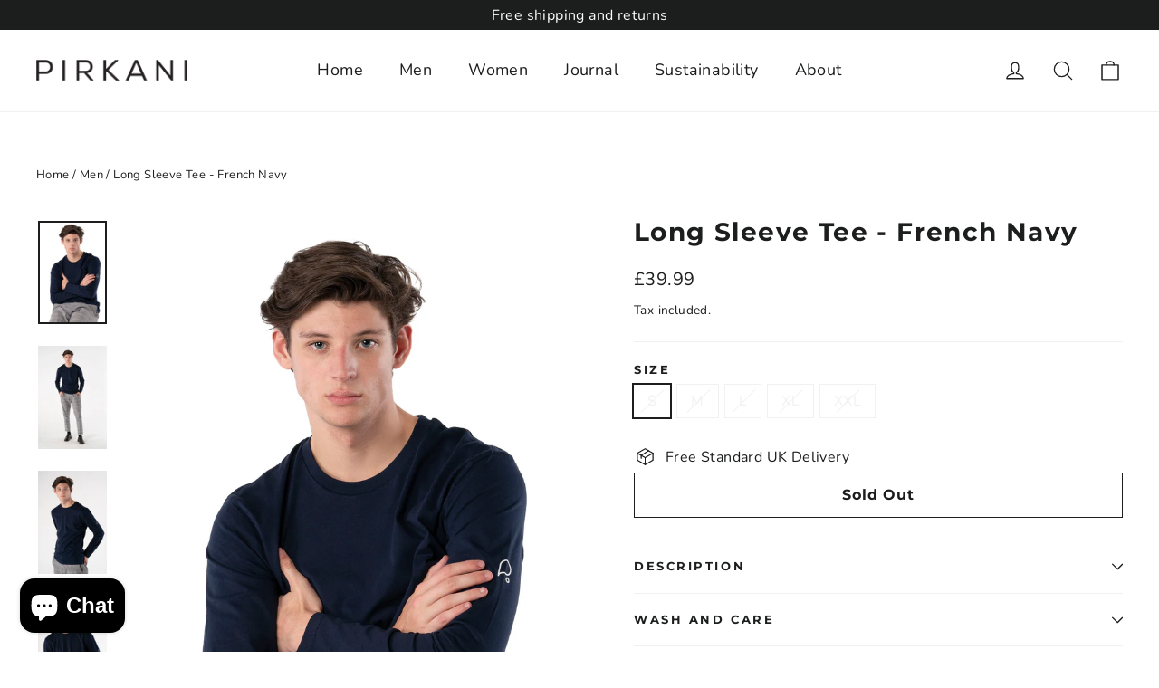

--- FILE ---
content_type: text/html; charset=utf-8
request_url: https://pirkani.eco/collections/men/products/french-navy-long-sleeve-mens-unisex-organic-cotton-t-shirt
body_size: 46814
content:
<!doctype html>
<html class="no-js" lang="en" dir="ltr">
<head>
  <meta charset="utf-8">
  <meta http-equiv="X-UA-Compatible" content="IE=edge,chrome=1">
  <meta name="viewport" content="width=device-width,initial-scale=1">
  <meta name="theme-color" content="#111111">
  <link rel="canonical" href="https://pirkani.eco/products/french-navy-long-sleeve-mens-unisex-organic-cotton-t-shirt">
  <link rel="preconnect" href="https://cdn.shopify.com" crossorigin>
  <link rel="preconnect" href="https://fonts.shopifycdn.com" crossorigin>
  <link rel="dns-prefetch" href="https://productreviews.shopifycdn.com">
  <link rel="dns-prefetch" href="https://ajax.googleapis.com">
  <link rel="dns-prefetch" href="https://maps.googleapis.com">
  <link rel="dns-prefetch" href="https://maps.gstatic.com"><link rel="shortcut icon" href="//pirkani.eco/cdn/shop/files/Pirkani_Black_Logo_Favicon_32x32.png?v=1634679844" type="image/png" /><title>French Navy Long Sleeve - Men&#39;s Organic Cotton T-shirt
&ndash; PIRKANI
</title>
<meta name="description" content="French Navy long Sleeve T-shirt from our Evolve collection is a must-have wardrobe essential for all genders and ages. Crafted with ethically and sustainably sourced organic cotton, these T-shirts complement a contemporary spirit; slot them in everyday rotation for a sharp look."><meta property="og:site_name" content="PIRKANI">
  <meta property="og:url" content="https://pirkani.eco/products/french-navy-long-sleeve-mens-unisex-organic-cotton-t-shirt">
  <meta property="og:title" content="Long Sleeve Tee - French Navy">
  <meta property="og:type" content="product">
  <meta property="og:description" content="French Navy long Sleeve T-shirt from our Evolve collection is a must-have wardrobe essential for all genders and ages. Crafted with ethically and sustainably sourced organic cotton, these T-shirts complement a contemporary spirit; slot them in everyday rotation for a sharp look."><meta property="og:image" content="http://pirkani.eco/cdn/shop/products/PirkaniOct_-239copy.jpg?v=1635497513">
    <meta property="og:image:secure_url" content="https://pirkani.eco/cdn/shop/products/PirkaniOct_-239copy.jpg?v=1635497513">
    <meta property="og:image:width" content="1501">
    <meta property="og:image:height" content="2250"><meta name="twitter:site" content="@">
  <meta name="twitter:card" content="summary_large_image">
  <meta name="twitter:title" content="Long Sleeve Tee - French Navy">
  <meta name="twitter:description" content="French Navy long Sleeve T-shirt from our Evolve collection is a must-have wardrobe essential for all genders and ages. Crafted with ethically and sustainably sourced organic cotton, these T-shirts complement a contemporary spirit; slot them in everyday rotation for a sharp look.">
<style data-shopify>@font-face {
  font-family: Montserrat;
  font-weight: 700;
  font-style: normal;
  font-display: swap;
  src: url("//pirkani.eco/cdn/fonts/montserrat/montserrat_n7.3c434e22befd5c18a6b4afadb1e3d77c128c7939.woff2") format("woff2"),
       url("//pirkani.eco/cdn/fonts/montserrat/montserrat_n7.5d9fa6e2cae713c8fb539a9876489d86207fe957.woff") format("woff");
}

  @font-face {
  font-family: Nunito;
  font-weight: 400;
  font-style: normal;
  font-display: swap;
  src: url("//pirkani.eco/cdn/fonts/nunito/nunito_n4.fc49103dc396b42cae9460289072d384b6c6eb63.woff2") format("woff2"),
       url("//pirkani.eco/cdn/fonts/nunito/nunito_n4.5d26d13beeac3116db2479e64986cdeea4c8fbdd.woff") format("woff");
}


  @font-face {
  font-family: Nunito;
  font-weight: 600;
  font-style: normal;
  font-display: swap;
  src: url("//pirkani.eco/cdn/fonts/nunito/nunito_n6.1a6c50dce2e2b3b0d31e02dbd9146b5064bea503.woff2") format("woff2"),
       url("//pirkani.eco/cdn/fonts/nunito/nunito_n6.6b124f3eac46044b98c99f2feb057208e260962f.woff") format("woff");
}

  @font-face {
  font-family: Nunito;
  font-weight: 400;
  font-style: italic;
  font-display: swap;
  src: url("//pirkani.eco/cdn/fonts/nunito/nunito_i4.fd53bf99043ab6c570187ed42d1b49192135de96.woff2") format("woff2"),
       url("//pirkani.eco/cdn/fonts/nunito/nunito_i4.cb3876a003a73aaae5363bb3e3e99d45ec598cc6.woff") format("woff");
}

  @font-face {
  font-family: Nunito;
  font-weight: 600;
  font-style: italic;
  font-display: swap;
  src: url("//pirkani.eco/cdn/fonts/nunito/nunito_i6.79bb6a51553d3b72598bab76aca3c938e7c6ac54.woff2") format("woff2"),
       url("//pirkani.eco/cdn/fonts/nunito/nunito_i6.9ad010b13940d2fa0d660e3029dd144c52772c10.woff") format("woff");
}

</style><link href="//pirkani.eco/cdn/shop/t/12/assets/theme.css?v=35632297950333029921708976875" rel="stylesheet" type="text/css" media="all" />
<style data-shopify>:root {
    --typeHeaderPrimary: Montserrat;
    --typeHeaderFallback: sans-serif;
    --typeHeaderSize: 28px;
    --typeHeaderWeight: 700;
    --typeHeaderLineHeight: 1;
    --typeHeaderSpacing: 0.05em;

    --typeBasePrimary:Nunito;
    --typeBaseFallback:sans-serif;
    --typeBaseSize: 16px;
    --typeBaseWeight: 400;
    --typeBaseLineHeight: 1.4;
    --typeBaseSpacing: 0.025em;

    --iconWeight: 3px;
    --iconLinecaps: round;
  }

  
.collection-hero__content:before,
  .hero__image-wrapper:before,
  .hero__media:before {
    background-image: linear-gradient(to bottom, rgba(0, 0, 0, 0.0) 0%, rgba(0, 0, 0, 0.0) 40%, rgba(0, 0, 0, 0.26) 100%);
  }

  .skrim__item-content .skrim__overlay:after {
    background-image: linear-gradient(to bottom, rgba(0, 0, 0, 0.0) 30%, rgba(0, 0, 0, 0.26) 100%);
  }

  .placeholder-content {
    background-image: linear-gradient(100deg, #ffffff 40%, #f7f7f7 63%, #ffffff 79%);
  }</style><script>
    document.documentElement.className = document.documentElement.className.replace('no-js', 'js');

    window.theme = window.theme || {};
    theme.routes = {
      home: "/",
      cart: "/cart.js",
      cartPage: "/cart",
      cartAdd: "/cart/add.js",
      cartChange: "/cart/change.js",
      search: "/search",
      predictiveSearch: "/search/suggest"
    };
    theme.strings = {
      soldOut: "Sold Out",
      unavailable: "Unavailable",
      inStockLabel: "In stock, ready to ship",
      oneStockLabel: "Low stock - [count] item left",
      otherStockLabel: "Low stock - [count] items left",
      willNotShipUntil: "Ready to ship [date]",
      willBeInStockAfter: "Back in stock [date]",
      waitingForStock: "Backordered, shipping soon",
      cartSavings: "You're saving [savings]",
      cartEmpty: "Your cart is currently empty.",
      cartTermsConfirmation: "You must agree with the terms and conditions of sales to check out",
      searchCollections: "Collections",
      searchPages: "Pages",
      searchArticles: "Articles",
      maxQuantity: "You can only have [quantity] of [title] in your cart."
    };
    theme.settings = {
      cartType: "drawer",
      isCustomerTemplate: false,
      moneyFormat: "£{{amount}}",
      predictiveSearch: true,
      predictiveSearchType: null,
      quickView: true,
      themeName: 'Motion',
      themeVersion: "10.4.1"
    };
  </script>

  <script>window.performance && window.performance.mark && window.performance.mark('shopify.content_for_header.start');</script><meta name="google-site-verification" content="zR3fxdjyBaX4f5lQYVP8QlxmEBJ_qXEu-1b3Az3zVmk">
<meta id="shopify-digital-wallet" name="shopify-digital-wallet" content="/55043063947/digital_wallets/dialog">
<meta name="shopify-checkout-api-token" content="90793ca6b60b5abadc91af16d180ad49">
<meta id="in-context-paypal-metadata" data-shop-id="55043063947" data-venmo-supported="false" data-environment="production" data-locale="en_US" data-paypal-v4="true" data-currency="GBP">
<link rel="alternate" type="application/json+oembed" href="https://pirkani.eco/products/french-navy-long-sleeve-mens-unisex-organic-cotton-t-shirt.oembed">
<script async="async" src="/checkouts/internal/preloads.js?locale=en-GB"></script>
<link rel="preconnect" href="https://shop.app" crossorigin="anonymous">
<script async="async" src="https://shop.app/checkouts/internal/preloads.js?locale=en-GB&shop_id=55043063947" crossorigin="anonymous"></script>
<script id="apple-pay-shop-capabilities" type="application/json">{"shopId":55043063947,"countryCode":"GB","currencyCode":"GBP","merchantCapabilities":["supports3DS"],"merchantId":"gid:\/\/shopify\/Shop\/55043063947","merchantName":"PIRKANI","requiredBillingContactFields":["postalAddress","email","phone"],"requiredShippingContactFields":["postalAddress","email","phone"],"shippingType":"shipping","supportedNetworks":["visa","maestro","masterCard","amex"],"total":{"type":"pending","label":"PIRKANI","amount":"1.00"},"shopifyPaymentsEnabled":true,"supportsSubscriptions":true}</script>
<script id="shopify-features" type="application/json">{"accessToken":"90793ca6b60b5abadc91af16d180ad49","betas":["rich-media-storefront-analytics"],"domain":"pirkani.eco","predictiveSearch":true,"shopId":55043063947,"locale":"en"}</script>
<script>var Shopify = Shopify || {};
Shopify.shop = "pirkani-eco.myshopify.com";
Shopify.locale = "en";
Shopify.currency = {"active":"GBP","rate":"1.0"};
Shopify.country = "GB";
Shopify.theme = {"name":"10.4.1 Motion \/ Optimized UPDATED","id":131593896075,"schema_name":"Motion","schema_version":"10.4.1","theme_store_id":847,"role":"main"};
Shopify.theme.handle = "null";
Shopify.theme.style = {"id":null,"handle":null};
Shopify.cdnHost = "pirkani.eco/cdn";
Shopify.routes = Shopify.routes || {};
Shopify.routes.root = "/";</script>
<script type="module">!function(o){(o.Shopify=o.Shopify||{}).modules=!0}(window);</script>
<script>!function(o){function n(){var o=[];function n(){o.push(Array.prototype.slice.apply(arguments))}return n.q=o,n}var t=o.Shopify=o.Shopify||{};t.loadFeatures=n(),t.autoloadFeatures=n()}(window);</script>
<script>
  window.ShopifyPay = window.ShopifyPay || {};
  window.ShopifyPay.apiHost = "shop.app\/pay";
  window.ShopifyPay.redirectState = null;
</script>
<script id="shop-js-analytics" type="application/json">{"pageType":"product"}</script>
<script defer="defer" async type="module" src="//pirkani.eco/cdn/shopifycloud/shop-js/modules/v2/client.init-shop-cart-sync_BT-GjEfc.en.esm.js"></script>
<script defer="defer" async type="module" src="//pirkani.eco/cdn/shopifycloud/shop-js/modules/v2/chunk.common_D58fp_Oc.esm.js"></script>
<script defer="defer" async type="module" src="//pirkani.eco/cdn/shopifycloud/shop-js/modules/v2/chunk.modal_xMitdFEc.esm.js"></script>
<script type="module">
  await import("//pirkani.eco/cdn/shopifycloud/shop-js/modules/v2/client.init-shop-cart-sync_BT-GjEfc.en.esm.js");
await import("//pirkani.eco/cdn/shopifycloud/shop-js/modules/v2/chunk.common_D58fp_Oc.esm.js");
await import("//pirkani.eco/cdn/shopifycloud/shop-js/modules/v2/chunk.modal_xMitdFEc.esm.js");

  window.Shopify.SignInWithShop?.initShopCartSync?.({"fedCMEnabled":true,"windoidEnabled":true});

</script>
<script>
  window.Shopify = window.Shopify || {};
  if (!window.Shopify.featureAssets) window.Shopify.featureAssets = {};
  window.Shopify.featureAssets['shop-js'] = {"shop-cart-sync":["modules/v2/client.shop-cart-sync_DZOKe7Ll.en.esm.js","modules/v2/chunk.common_D58fp_Oc.esm.js","modules/v2/chunk.modal_xMitdFEc.esm.js"],"init-fed-cm":["modules/v2/client.init-fed-cm_B6oLuCjv.en.esm.js","modules/v2/chunk.common_D58fp_Oc.esm.js","modules/v2/chunk.modal_xMitdFEc.esm.js"],"shop-cash-offers":["modules/v2/client.shop-cash-offers_D2sdYoxE.en.esm.js","modules/v2/chunk.common_D58fp_Oc.esm.js","modules/v2/chunk.modal_xMitdFEc.esm.js"],"shop-login-button":["modules/v2/client.shop-login-button_QeVjl5Y3.en.esm.js","modules/v2/chunk.common_D58fp_Oc.esm.js","modules/v2/chunk.modal_xMitdFEc.esm.js"],"pay-button":["modules/v2/client.pay-button_DXTOsIq6.en.esm.js","modules/v2/chunk.common_D58fp_Oc.esm.js","modules/v2/chunk.modal_xMitdFEc.esm.js"],"shop-button":["modules/v2/client.shop-button_DQZHx9pm.en.esm.js","modules/v2/chunk.common_D58fp_Oc.esm.js","modules/v2/chunk.modal_xMitdFEc.esm.js"],"avatar":["modules/v2/client.avatar_BTnouDA3.en.esm.js"],"init-windoid":["modules/v2/client.init-windoid_CR1B-cfM.en.esm.js","modules/v2/chunk.common_D58fp_Oc.esm.js","modules/v2/chunk.modal_xMitdFEc.esm.js"],"init-shop-for-new-customer-accounts":["modules/v2/client.init-shop-for-new-customer-accounts_C_vY_xzh.en.esm.js","modules/v2/client.shop-login-button_QeVjl5Y3.en.esm.js","modules/v2/chunk.common_D58fp_Oc.esm.js","modules/v2/chunk.modal_xMitdFEc.esm.js"],"init-shop-email-lookup-coordinator":["modules/v2/client.init-shop-email-lookup-coordinator_BI7n9ZSv.en.esm.js","modules/v2/chunk.common_D58fp_Oc.esm.js","modules/v2/chunk.modal_xMitdFEc.esm.js"],"init-shop-cart-sync":["modules/v2/client.init-shop-cart-sync_BT-GjEfc.en.esm.js","modules/v2/chunk.common_D58fp_Oc.esm.js","modules/v2/chunk.modal_xMitdFEc.esm.js"],"shop-toast-manager":["modules/v2/client.shop-toast-manager_DiYdP3xc.en.esm.js","modules/v2/chunk.common_D58fp_Oc.esm.js","modules/v2/chunk.modal_xMitdFEc.esm.js"],"init-customer-accounts":["modules/v2/client.init-customer-accounts_D9ZNqS-Q.en.esm.js","modules/v2/client.shop-login-button_QeVjl5Y3.en.esm.js","modules/v2/chunk.common_D58fp_Oc.esm.js","modules/v2/chunk.modal_xMitdFEc.esm.js"],"init-customer-accounts-sign-up":["modules/v2/client.init-customer-accounts-sign-up_iGw4briv.en.esm.js","modules/v2/client.shop-login-button_QeVjl5Y3.en.esm.js","modules/v2/chunk.common_D58fp_Oc.esm.js","modules/v2/chunk.modal_xMitdFEc.esm.js"],"shop-follow-button":["modules/v2/client.shop-follow-button_CqMgW2wH.en.esm.js","modules/v2/chunk.common_D58fp_Oc.esm.js","modules/v2/chunk.modal_xMitdFEc.esm.js"],"checkout-modal":["modules/v2/client.checkout-modal_xHeaAweL.en.esm.js","modules/v2/chunk.common_D58fp_Oc.esm.js","modules/v2/chunk.modal_xMitdFEc.esm.js"],"shop-login":["modules/v2/client.shop-login_D91U-Q7h.en.esm.js","modules/v2/chunk.common_D58fp_Oc.esm.js","modules/v2/chunk.modal_xMitdFEc.esm.js"],"lead-capture":["modules/v2/client.lead-capture_BJmE1dJe.en.esm.js","modules/v2/chunk.common_D58fp_Oc.esm.js","modules/v2/chunk.modal_xMitdFEc.esm.js"],"payment-terms":["modules/v2/client.payment-terms_Ci9AEqFq.en.esm.js","modules/v2/chunk.common_D58fp_Oc.esm.js","modules/v2/chunk.modal_xMitdFEc.esm.js"]};
</script>
<script>(function() {
  var isLoaded = false;
  function asyncLoad() {
    if (isLoaded) return;
    isLoaded = true;
    var urls = ["https:\/\/d1pq2erz10ntgn.cloudfront.net\/v1\/js\/shopify.js?token=zW1TLT8uphNKHTyE8kjwCFwP\u0026shop=pirkani-eco.myshopify.com"];
    for (var i = 0; i < urls.length; i++) {
      var s = document.createElement('script');
      s.type = 'text/javascript';
      s.async = true;
      s.src = urls[i];
      var x = document.getElementsByTagName('script')[0];
      x.parentNode.insertBefore(s, x);
    }
  };
  if(window.attachEvent) {
    window.attachEvent('onload', asyncLoad);
  } else {
    window.addEventListener('load', asyncLoad, false);
  }
})();</script>
<script id="__st">var __st={"a":55043063947,"offset":0,"reqid":"a52305ca-a2c6-47a5-b9c2-ed986c86f37d-1769145214","pageurl":"pirkani.eco\/collections\/men\/products\/french-navy-long-sleeve-mens-unisex-organic-cotton-t-shirt","u":"ee0cdc0a753b","p":"product","rtyp":"product","rid":6643859554443};</script>
<script>window.ShopifyPaypalV4VisibilityTracking = true;</script>
<script id="captcha-bootstrap">!function(){'use strict';const t='contact',e='account',n='new_comment',o=[[t,t],['blogs',n],['comments',n],[t,'customer']],c=[[e,'customer_login'],[e,'guest_login'],[e,'recover_customer_password'],[e,'create_customer']],r=t=>t.map((([t,e])=>`form[action*='/${t}']:not([data-nocaptcha='true']) input[name='form_type'][value='${e}']`)).join(','),a=t=>()=>t?[...document.querySelectorAll(t)].map((t=>t.form)):[];function s(){const t=[...o],e=r(t);return a(e)}const i='password',u='form_key',d=['recaptcha-v3-token','g-recaptcha-response','h-captcha-response',i],f=()=>{try{return window.sessionStorage}catch{return}},m='__shopify_v',_=t=>t.elements[u];function p(t,e,n=!1){try{const o=window.sessionStorage,c=JSON.parse(o.getItem(e)),{data:r}=function(t){const{data:e,action:n}=t;return t[m]||n?{data:e,action:n}:{data:t,action:n}}(c);for(const[e,n]of Object.entries(r))t.elements[e]&&(t.elements[e].value=n);n&&o.removeItem(e)}catch(o){console.error('form repopulation failed',{error:o})}}const l='form_type',E='cptcha';function T(t){t.dataset[E]=!0}const w=window,h=w.document,L='Shopify',v='ce_forms',y='captcha';let A=!1;((t,e)=>{const n=(g='f06e6c50-85a8-45c8-87d0-21a2b65856fe',I='https://cdn.shopify.com/shopifycloud/storefront-forms-hcaptcha/ce_storefront_forms_captcha_hcaptcha.v1.5.2.iife.js',D={infoText:'Protected by hCaptcha',privacyText:'Privacy',termsText:'Terms'},(t,e,n)=>{const o=w[L][v],c=o.bindForm;if(c)return c(t,g,e,D).then(n);var r;o.q.push([[t,g,e,D],n]),r=I,A||(h.body.append(Object.assign(h.createElement('script'),{id:'captcha-provider',async:!0,src:r})),A=!0)});var g,I,D;w[L]=w[L]||{},w[L][v]=w[L][v]||{},w[L][v].q=[],w[L][y]=w[L][y]||{},w[L][y].protect=function(t,e){n(t,void 0,e),T(t)},Object.freeze(w[L][y]),function(t,e,n,w,h,L){const[v,y,A,g]=function(t,e,n){const i=e?o:[],u=t?c:[],d=[...i,...u],f=r(d),m=r(i),_=r(d.filter((([t,e])=>n.includes(e))));return[a(f),a(m),a(_),s()]}(w,h,L),I=t=>{const e=t.target;return e instanceof HTMLFormElement?e:e&&e.form},D=t=>v().includes(t);t.addEventListener('submit',(t=>{const e=I(t);if(!e)return;const n=D(e)&&!e.dataset.hcaptchaBound&&!e.dataset.recaptchaBound,o=_(e),c=g().includes(e)&&(!o||!o.value);(n||c)&&t.preventDefault(),c&&!n&&(function(t){try{if(!f())return;!function(t){const e=f();if(!e)return;const n=_(t);if(!n)return;const o=n.value;o&&e.removeItem(o)}(t);const e=Array.from(Array(32),(()=>Math.random().toString(36)[2])).join('');!function(t,e){_(t)||t.append(Object.assign(document.createElement('input'),{type:'hidden',name:u})),t.elements[u].value=e}(t,e),function(t,e){const n=f();if(!n)return;const o=[...t.querySelectorAll(`input[type='${i}']`)].map((({name:t})=>t)),c=[...d,...o],r={};for(const[a,s]of new FormData(t).entries())c.includes(a)||(r[a]=s);n.setItem(e,JSON.stringify({[m]:1,action:t.action,data:r}))}(t,e)}catch(e){console.error('failed to persist form',e)}}(e),e.submit())}));const S=(t,e)=>{t&&!t.dataset[E]&&(n(t,e.some((e=>e===t))),T(t))};for(const o of['focusin','change'])t.addEventListener(o,(t=>{const e=I(t);D(e)&&S(e,y())}));const B=e.get('form_key'),M=e.get(l),P=B&&M;t.addEventListener('DOMContentLoaded',(()=>{const t=y();if(P)for(const e of t)e.elements[l].value===M&&p(e,B);[...new Set([...A(),...v().filter((t=>'true'===t.dataset.shopifyCaptcha))])].forEach((e=>S(e,t)))}))}(h,new URLSearchParams(w.location.search),n,t,e,['guest_login'])})(!0,!1)}();</script>
<script integrity="sha256-4kQ18oKyAcykRKYeNunJcIwy7WH5gtpwJnB7kiuLZ1E=" data-source-attribution="shopify.loadfeatures" defer="defer" src="//pirkani.eco/cdn/shopifycloud/storefront/assets/storefront/load_feature-a0a9edcb.js" crossorigin="anonymous"></script>
<script crossorigin="anonymous" defer="defer" src="//pirkani.eco/cdn/shopifycloud/storefront/assets/shopify_pay/storefront-65b4c6d7.js?v=20250812"></script>
<script data-source-attribution="shopify.dynamic_checkout.dynamic.init">var Shopify=Shopify||{};Shopify.PaymentButton=Shopify.PaymentButton||{isStorefrontPortableWallets:!0,init:function(){window.Shopify.PaymentButton.init=function(){};var t=document.createElement("script");t.src="https://pirkani.eco/cdn/shopifycloud/portable-wallets/latest/portable-wallets.en.js",t.type="module",document.head.appendChild(t)}};
</script>
<script data-source-attribution="shopify.dynamic_checkout.buyer_consent">
  function portableWalletsHideBuyerConsent(e){var t=document.getElementById("shopify-buyer-consent"),n=document.getElementById("shopify-subscription-policy-button");t&&n&&(t.classList.add("hidden"),t.setAttribute("aria-hidden","true"),n.removeEventListener("click",e))}function portableWalletsShowBuyerConsent(e){var t=document.getElementById("shopify-buyer-consent"),n=document.getElementById("shopify-subscription-policy-button");t&&n&&(t.classList.remove("hidden"),t.removeAttribute("aria-hidden"),n.addEventListener("click",e))}window.Shopify?.PaymentButton&&(window.Shopify.PaymentButton.hideBuyerConsent=portableWalletsHideBuyerConsent,window.Shopify.PaymentButton.showBuyerConsent=portableWalletsShowBuyerConsent);
</script>
<script>
  function portableWalletsCleanup(e){e&&e.src&&console.error("Failed to load portable wallets script "+e.src);var t=document.querySelectorAll("shopify-accelerated-checkout .shopify-payment-button__skeleton, shopify-accelerated-checkout-cart .wallet-cart-button__skeleton"),e=document.getElementById("shopify-buyer-consent");for(let e=0;e<t.length;e++)t[e].remove();e&&e.remove()}function portableWalletsNotLoadedAsModule(e){e instanceof ErrorEvent&&"string"==typeof e.message&&e.message.includes("import.meta")&&"string"==typeof e.filename&&e.filename.includes("portable-wallets")&&(window.removeEventListener("error",portableWalletsNotLoadedAsModule),window.Shopify.PaymentButton.failedToLoad=e,"loading"===document.readyState?document.addEventListener("DOMContentLoaded",window.Shopify.PaymentButton.init):window.Shopify.PaymentButton.init())}window.addEventListener("error",portableWalletsNotLoadedAsModule);
</script>

<script type="module" src="https://pirkani.eco/cdn/shopifycloud/portable-wallets/latest/portable-wallets.en.js" onError="portableWalletsCleanup(this)" crossorigin="anonymous"></script>
<script nomodule>
  document.addEventListener("DOMContentLoaded", portableWalletsCleanup);
</script>

<script id='scb4127' type='text/javascript' async='' src='https://pirkani.eco/cdn/shopifycloud/privacy-banner/storefront-banner.js'></script><link id="shopify-accelerated-checkout-styles" rel="stylesheet" media="screen" href="https://pirkani.eco/cdn/shopifycloud/portable-wallets/latest/accelerated-checkout-backwards-compat.css" crossorigin="anonymous">
<style id="shopify-accelerated-checkout-cart">
        #shopify-buyer-consent {
  margin-top: 1em;
  display: inline-block;
  width: 100%;
}

#shopify-buyer-consent.hidden {
  display: none;
}

#shopify-subscription-policy-button {
  background: none;
  border: none;
  padding: 0;
  text-decoration: underline;
  font-size: inherit;
  cursor: pointer;
}

#shopify-subscription-policy-button::before {
  box-shadow: none;
}

      </style>

<script>window.performance && window.performance.mark && window.performance.mark('shopify.content_for_header.end');</script>

  <script src="//pirkani.eco/cdn/shop/t/12/assets/vendor-scripts-v14.js" defer="defer"></script><script src="//pirkani.eco/cdn/shop/t/12/assets/theme.js?v=7651693481908912771708976854" defer="defer"></script>
<!-- BEGIN app block: shopify://apps/judge-me-reviews/blocks/judgeme_core/61ccd3b1-a9f2-4160-9fe9-4fec8413e5d8 --><!-- Start of Judge.me Core -->






<link rel="dns-prefetch" href="https://cdnwidget.judge.me">
<link rel="dns-prefetch" href="https://cdn.judge.me">
<link rel="dns-prefetch" href="https://cdn1.judge.me">
<link rel="dns-prefetch" href="https://api.judge.me">

<script data-cfasync='false' class='jdgm-settings-script'>window.jdgmSettings={"pagination":5,"disable_web_reviews":false,"badge_no_review_text":"No reviews","badge_n_reviews_text":"{{ n }} review/reviews","hide_badge_preview_if_no_reviews":false,"badge_hide_text":false,"enforce_center_preview_badge":false,"widget_title":"Customer Reviews","widget_open_form_text":"Write a review","widget_close_form_text":"Cancel review","widget_refresh_page_text":"Refresh page","widget_summary_text":"Based on {{ number_of_reviews }} review/reviews","widget_no_review_text":"Be the first to write a review","widget_name_field_text":"Display name","widget_verified_name_field_text":"Verified Name (public)","widget_name_placeholder_text":"Display name","widget_required_field_error_text":"This field is required.","widget_email_field_text":"Email address","widget_verified_email_field_text":"Verified Email (private, can not be edited)","widget_email_placeholder_text":"Your email address","widget_email_field_error_text":"Please enter a valid email address.","widget_rating_field_text":"Rating","widget_review_title_field_text":"Review Title","widget_review_title_placeholder_text":"Give your review a title","widget_review_body_field_text":"Review content","widget_review_body_placeholder_text":"Start writing here...","widget_pictures_field_text":"Picture/Video (optional)","widget_submit_review_text":"Submit Review","widget_submit_verified_review_text":"Submit Verified Review","widget_submit_success_msg_with_auto_publish":"Thank you! Please refresh the page in a few moments to see your review. You can remove or edit your review by logging into \u003ca href='https://judge.me/login' target='_blank' rel='nofollow noopener'\u003eJudge.me\u003c/a\u003e","widget_submit_success_msg_no_auto_publish":"Thank you! Your review will be published as soon as it is approved by the shop admin. You can remove or edit your review by logging into \u003ca href='https://judge.me/login' target='_blank' rel='nofollow noopener'\u003eJudge.me\u003c/a\u003e","widget_show_default_reviews_out_of_total_text":"Showing {{ n_reviews_shown }} out of {{ n_reviews }} reviews.","widget_show_all_link_text":"Show all","widget_show_less_link_text":"Show less","widget_author_said_text":"{{ reviewer_name }} said:","widget_days_text":"{{ n }} days ago","widget_weeks_text":"{{ n }} week/weeks ago","widget_months_text":"{{ n }} month/months ago","widget_years_text":"{{ n }} year/years ago","widget_yesterday_text":"Yesterday","widget_today_text":"Today","widget_replied_text":"\u003e\u003e {{ shop_name }} replied:","widget_read_more_text":"Read more","widget_reviewer_name_as_initial":"","widget_rating_filter_color":"#fbcd0a","widget_rating_filter_see_all_text":"See all reviews","widget_sorting_most_recent_text":"Most Recent","widget_sorting_highest_rating_text":"Highest Rating","widget_sorting_lowest_rating_text":"Lowest Rating","widget_sorting_with_pictures_text":"Only Pictures","widget_sorting_most_helpful_text":"Most Helpful","widget_open_question_form_text":"Ask a question","widget_reviews_subtab_text":"Reviews","widget_questions_subtab_text":"Questions","widget_question_label_text":"Question","widget_answer_label_text":"Answer","widget_question_placeholder_text":"Write your question here","widget_submit_question_text":"Submit Question","widget_question_submit_success_text":"Thank you for your question! We will notify you once it gets answered.","verified_badge_text":"Verified","verified_badge_bg_color":"","verified_badge_text_color":"","verified_badge_placement":"left-of-reviewer-name","widget_review_max_height":"","widget_hide_border":false,"widget_social_share":false,"widget_thumb":false,"widget_review_location_show":false,"widget_location_format":"","all_reviews_include_out_of_store_products":true,"all_reviews_out_of_store_text":"(out of store)","all_reviews_pagination":100,"all_reviews_product_name_prefix_text":"about","enable_review_pictures":true,"enable_question_anwser":false,"widget_theme":"default","review_date_format":"mm/dd/yyyy","default_sort_method":"most-recent","widget_product_reviews_subtab_text":"Product Reviews","widget_shop_reviews_subtab_text":"Shop Reviews","widget_other_products_reviews_text":"Reviews for other products","widget_store_reviews_subtab_text":"Store reviews","widget_no_store_reviews_text":"This store hasn't received any reviews yet","widget_web_restriction_product_reviews_text":"This product hasn't received any reviews yet","widget_no_items_text":"No items found","widget_show_more_text":"Show more","widget_write_a_store_review_text":"Write a Store Review","widget_other_languages_heading":"Reviews in Other Languages","widget_translate_review_text":"Translate review to {{ language }}","widget_translating_review_text":"Translating...","widget_show_original_translation_text":"Show original ({{ language }})","widget_translate_review_failed_text":"Review couldn't be translated.","widget_translate_review_retry_text":"Retry","widget_translate_review_try_again_later_text":"Try again later","show_product_url_for_grouped_product":false,"widget_sorting_pictures_first_text":"Pictures First","show_pictures_on_all_rev_page_mobile":false,"show_pictures_on_all_rev_page_desktop":false,"floating_tab_hide_mobile_install_preference":false,"floating_tab_button_name":"★ Reviews","floating_tab_title":"Let customers speak for us","floating_tab_button_color":"","floating_tab_button_background_color":"","floating_tab_url":"","floating_tab_url_enabled":false,"floating_tab_tab_style":"text","all_reviews_text_badge_text":"Customers rate us {{ shop.metafields.judgeme.all_reviews_rating | round: 1 }}/5 based on {{ shop.metafields.judgeme.all_reviews_count }} reviews.","all_reviews_text_badge_text_branded_style":"{{ shop.metafields.judgeme.all_reviews_rating | round: 1 }} out of 5 stars based on {{ shop.metafields.judgeme.all_reviews_count }} reviews","is_all_reviews_text_badge_a_link":false,"show_stars_for_all_reviews_text_badge":false,"all_reviews_text_badge_url":"","all_reviews_text_style":"branded","all_reviews_text_color_style":"judgeme_brand_color","all_reviews_text_color":"#108474","all_reviews_text_show_jm_brand":true,"featured_carousel_show_header":true,"featured_carousel_title":"Let customers speak for us","testimonials_carousel_title":"Customers are saying","videos_carousel_title":"Real customer stories","cards_carousel_title":"Customers are saying","featured_carousel_count_text":"from {{ n }} reviews","featured_carousel_add_link_to_all_reviews_page":false,"featured_carousel_url":"","featured_carousel_show_images":true,"featured_carousel_autoslide_interval":5,"featured_carousel_arrows_on_the_sides":false,"featured_carousel_height":250,"featured_carousel_width":80,"featured_carousel_image_size":0,"featured_carousel_image_height":250,"featured_carousel_arrow_color":"#eeeeee","verified_count_badge_style":"branded","verified_count_badge_orientation":"horizontal","verified_count_badge_color_style":"judgeme_brand_color","verified_count_badge_color":"#108474","is_verified_count_badge_a_link":false,"verified_count_badge_url":"","verified_count_badge_show_jm_brand":true,"widget_rating_preset_default":5,"widget_first_sub_tab":"product-reviews","widget_show_histogram":true,"widget_histogram_use_custom_color":false,"widget_pagination_use_custom_color":false,"widget_star_use_custom_color":false,"widget_verified_badge_use_custom_color":false,"widget_write_review_use_custom_color":false,"picture_reminder_submit_button":"Upload Pictures","enable_review_videos":false,"mute_video_by_default":false,"widget_sorting_videos_first_text":"Videos First","widget_review_pending_text":"Pending","featured_carousel_items_for_large_screen":3,"social_share_options_order":"Facebook,Twitter","remove_microdata_snippet":true,"disable_json_ld":false,"enable_json_ld_products":false,"preview_badge_show_question_text":false,"preview_badge_no_question_text":"No questions","preview_badge_n_question_text":"{{ number_of_questions }} question/questions","qa_badge_show_icon":false,"qa_badge_position":"same-row","remove_judgeme_branding":false,"widget_add_search_bar":false,"widget_search_bar_placeholder":"Search","widget_sorting_verified_only_text":"Verified only","featured_carousel_theme":"default","featured_carousel_show_rating":true,"featured_carousel_show_title":true,"featured_carousel_show_body":true,"featured_carousel_show_date":false,"featured_carousel_show_reviewer":true,"featured_carousel_show_product":false,"featured_carousel_header_background_color":"#108474","featured_carousel_header_text_color":"#ffffff","featured_carousel_name_product_separator":"reviewed","featured_carousel_full_star_background":"#108474","featured_carousel_empty_star_background":"#dadada","featured_carousel_vertical_theme_background":"#f9fafb","featured_carousel_verified_badge_enable":true,"featured_carousel_verified_badge_color":"#108474","featured_carousel_border_style":"round","featured_carousel_review_line_length_limit":3,"featured_carousel_more_reviews_button_text":"Read more reviews","featured_carousel_view_product_button_text":"View product","all_reviews_page_load_reviews_on":"scroll","all_reviews_page_load_more_text":"Load More Reviews","disable_fb_tab_reviews":false,"enable_ajax_cdn_cache":false,"widget_advanced_speed_features":5,"widget_public_name_text":"displayed publicly like","default_reviewer_name":"John Smith","default_reviewer_name_has_non_latin":true,"widget_reviewer_anonymous":"Anonymous","medals_widget_title":"Judge.me Review Medals","medals_widget_background_color":"#f9fafb","medals_widget_position":"footer_all_pages","medals_widget_border_color":"#f9fafb","medals_widget_verified_text_position":"left","medals_widget_use_monochromatic_version":false,"medals_widget_elements_color":"#108474","show_reviewer_avatar":true,"widget_invalid_yt_video_url_error_text":"Not a YouTube video URL","widget_max_length_field_error_text":"Please enter no more than {0} characters.","widget_show_country_flag":false,"widget_show_collected_via_shop_app":true,"widget_verified_by_shop_badge_style":"light","widget_verified_by_shop_text":"Verified by Shop","widget_show_photo_gallery":false,"widget_load_with_code_splitting":true,"widget_ugc_install_preference":false,"widget_ugc_title":"Made by us, Shared by you","widget_ugc_subtitle":"Tag us to see your picture featured in our page","widget_ugc_arrows_color":"#ffffff","widget_ugc_primary_button_text":"Buy Now","widget_ugc_primary_button_background_color":"#108474","widget_ugc_primary_button_text_color":"#ffffff","widget_ugc_primary_button_border_width":"0","widget_ugc_primary_button_border_style":"none","widget_ugc_primary_button_border_color":"#108474","widget_ugc_primary_button_border_radius":"25","widget_ugc_secondary_button_text":"Load More","widget_ugc_secondary_button_background_color":"#ffffff","widget_ugc_secondary_button_text_color":"#108474","widget_ugc_secondary_button_border_width":"2","widget_ugc_secondary_button_border_style":"solid","widget_ugc_secondary_button_border_color":"#108474","widget_ugc_secondary_button_border_radius":"25","widget_ugc_reviews_button_text":"View Reviews","widget_ugc_reviews_button_background_color":"#ffffff","widget_ugc_reviews_button_text_color":"#108474","widget_ugc_reviews_button_border_width":"2","widget_ugc_reviews_button_border_style":"solid","widget_ugc_reviews_button_border_color":"#108474","widget_ugc_reviews_button_border_radius":"25","widget_ugc_reviews_button_link_to":"judgeme-reviews-page","widget_ugc_show_post_date":true,"widget_ugc_max_width":"800","widget_rating_metafield_value_type":true,"widget_primary_color":"#000000","widget_enable_secondary_color":false,"widget_secondary_color":"#edf5f5","widget_summary_average_rating_text":"{{ average_rating }} out of 5","widget_media_grid_title":"Customer photos \u0026 videos","widget_media_grid_see_more_text":"See more","widget_round_style":false,"widget_show_product_medals":true,"widget_verified_by_judgeme_text":"Verified by Judge.me","widget_show_store_medals":true,"widget_verified_by_judgeme_text_in_store_medals":"Verified by Judge.me","widget_media_field_exceed_quantity_message":"Sorry, we can only accept {{ max_media }} for one review.","widget_media_field_exceed_limit_message":"{{ file_name }} is too large, please select a {{ media_type }} less than {{ size_limit }}MB.","widget_review_submitted_text":"Review Submitted!","widget_question_submitted_text":"Question Submitted!","widget_close_form_text_question":"Cancel","widget_write_your_answer_here_text":"Write your answer here","widget_enabled_branded_link":true,"widget_show_collected_by_judgeme":true,"widget_reviewer_name_color":"","widget_write_review_text_color":"","widget_write_review_bg_color":"","widget_collected_by_judgeme_text":"collected by Judge.me","widget_pagination_type":"standard","widget_load_more_text":"Load More","widget_load_more_color":"#108474","widget_full_review_text":"Full Review","widget_read_more_reviews_text":"Read More Reviews","widget_read_questions_text":"Read Questions","widget_questions_and_answers_text":"Questions \u0026 Answers","widget_verified_by_text":"Verified by","widget_verified_text":"Verified","widget_number_of_reviews_text":"{{ number_of_reviews }} reviews","widget_back_button_text":"Back","widget_next_button_text":"Next","widget_custom_forms_filter_button":"Filters","custom_forms_style":"horizontal","widget_show_review_information":false,"how_reviews_are_collected":"How reviews are collected?","widget_show_review_keywords":false,"widget_gdpr_statement":"How we use your data: We'll only contact you about the review you left, and only if necessary. By submitting your review, you agree to Judge.me's \u003ca href='https://judge.me/terms' target='_blank' rel='nofollow noopener'\u003eterms\u003c/a\u003e, \u003ca href='https://judge.me/privacy' target='_blank' rel='nofollow noopener'\u003eprivacy\u003c/a\u003e and \u003ca href='https://judge.me/content-policy' target='_blank' rel='nofollow noopener'\u003econtent\u003c/a\u003e policies.","widget_multilingual_sorting_enabled":false,"widget_translate_review_content_enabled":false,"widget_translate_review_content_method":"manual","popup_widget_review_selection":"automatically_with_pictures","popup_widget_round_border_style":true,"popup_widget_show_title":true,"popup_widget_show_body":true,"popup_widget_show_reviewer":false,"popup_widget_show_product":true,"popup_widget_show_pictures":true,"popup_widget_use_review_picture":true,"popup_widget_show_on_home_page":true,"popup_widget_show_on_product_page":true,"popup_widget_show_on_collection_page":true,"popup_widget_show_on_cart_page":true,"popup_widget_position":"bottom_left","popup_widget_first_review_delay":5,"popup_widget_duration":5,"popup_widget_interval":5,"popup_widget_review_count":5,"popup_widget_hide_on_mobile":true,"review_snippet_widget_round_border_style":true,"review_snippet_widget_card_color":"#FFFFFF","review_snippet_widget_slider_arrows_background_color":"#FFFFFF","review_snippet_widget_slider_arrows_color":"#000000","review_snippet_widget_star_color":"#108474","show_product_variant":false,"all_reviews_product_variant_label_text":"Variant: ","widget_show_verified_branding":true,"widget_ai_summary_title":"Customers say","widget_ai_summary_disclaimer":"AI-powered review summary based on recent customer reviews","widget_show_ai_summary":false,"widget_show_ai_summary_bg":false,"widget_show_review_title_input":true,"redirect_reviewers_invited_via_email":"review_widget","request_store_review_after_product_review":false,"request_review_other_products_in_order":false,"review_form_color_scheme":"default","review_form_corner_style":"square","review_form_star_color":{},"review_form_text_color":"#333333","review_form_background_color":"#ffffff","review_form_field_background_color":"#fafafa","review_form_button_color":{},"review_form_button_text_color":"#ffffff","review_form_modal_overlay_color":"#000000","review_content_screen_title_text":"How would you rate this product?","review_content_introduction_text":"We would love it if you would share a bit about your experience.","store_review_form_title_text":"How would you rate this store?","store_review_form_introduction_text":"We would love it if you would share a bit about your experience.","show_review_guidance_text":true,"one_star_review_guidance_text":"Poor","five_star_review_guidance_text":"Great","customer_information_screen_title_text":"About you","customer_information_introduction_text":"Please tell us more about you.","custom_questions_screen_title_text":"Your experience in more detail","custom_questions_introduction_text":"Here are a few questions to help us understand more about your experience.","review_submitted_screen_title_text":"Thanks for your review!","review_submitted_screen_thank_you_text":"We are processing it and it will appear on the store soon.","review_submitted_screen_email_verification_text":"Please confirm your email by clicking the link we just sent you. This helps us keep reviews authentic.","review_submitted_request_store_review_text":"Would you like to share your experience of shopping with us?","review_submitted_review_other_products_text":"Would you like to review these products?","store_review_screen_title_text":"Would you like to share your experience of shopping with us?","store_review_introduction_text":"We value your feedback and use it to improve. Please share any thoughts or suggestions you have.","reviewer_media_screen_title_picture_text":"Share a picture","reviewer_media_introduction_picture_text":"Upload a photo to support your review.","reviewer_media_screen_title_video_text":"Share a video","reviewer_media_introduction_video_text":"Upload a video to support your review.","reviewer_media_screen_title_picture_or_video_text":"Share a picture or video","reviewer_media_introduction_picture_or_video_text":"Upload a photo or video to support your review.","reviewer_media_youtube_url_text":"Paste your Youtube URL here","advanced_settings_next_step_button_text":"Next","advanced_settings_close_review_button_text":"Close","modal_write_review_flow":false,"write_review_flow_required_text":"Required","write_review_flow_privacy_message_text":"We respect your privacy.","write_review_flow_anonymous_text":"Post review as anonymous","write_review_flow_visibility_text":"This won't be visible to other customers.","write_review_flow_multiple_selection_help_text":"Select as many as you like","write_review_flow_single_selection_help_text":"Select one option","write_review_flow_required_field_error_text":"This field is required","write_review_flow_invalid_email_error_text":"Please enter a valid email address","write_review_flow_max_length_error_text":"Max. {{ max_length }} characters.","write_review_flow_media_upload_text":"\u003cb\u003eClick to upload\u003c/b\u003e or drag and drop","write_review_flow_gdpr_statement":"We'll only contact you about your review if necessary. By submitting your review, you agree to our \u003ca href='https://judge.me/terms' target='_blank' rel='nofollow noopener'\u003eterms and conditions\u003c/a\u003e and \u003ca href='https://judge.me/privacy' target='_blank' rel='nofollow noopener'\u003eprivacy policy\u003c/a\u003e.","rating_only_reviews_enabled":false,"show_negative_reviews_help_screen":false,"new_review_flow_help_screen_rating_threshold":3,"negative_review_resolution_screen_title_text":"Tell us more","negative_review_resolution_text":"Your experience matters to us. If there were issues with your purchase, we're here to help. Feel free to reach out to us, we'd love the opportunity to make things right.","negative_review_resolution_button_text":"Contact us","negative_review_resolution_proceed_with_review_text":"Leave a review","negative_review_resolution_subject":"Issue with purchase from {{ shop_name }}.{{ order_name }}","preview_badge_collection_page_install_status":false,"widget_review_custom_css":"","preview_badge_custom_css":"","preview_badge_stars_count":"5-stars","featured_carousel_custom_css":"","floating_tab_custom_css":"","all_reviews_widget_custom_css":"","medals_widget_custom_css":"","verified_badge_custom_css":"","all_reviews_text_custom_css":"","transparency_badges_collected_via_store_invite":false,"transparency_badges_from_another_provider":false,"transparency_badges_collected_from_store_visitor":false,"transparency_badges_collected_by_verified_review_provider":false,"transparency_badges_earned_reward":false,"transparency_badges_collected_via_store_invite_text":"Review collected via store invitation","transparency_badges_from_another_provider_text":"Review collected from another provider","transparency_badges_collected_from_store_visitor_text":"Review collected from a store visitor","transparency_badges_written_in_google_text":"Review written in Google","transparency_badges_written_in_etsy_text":"Review written in Etsy","transparency_badges_written_in_shop_app_text":"Review written in Shop App","transparency_badges_earned_reward_text":"Review earned a reward for future purchase","product_review_widget_per_page":10,"widget_store_review_label_text":"Review about the store","checkout_comment_extension_title_on_product_page":"Customer Comments","checkout_comment_extension_num_latest_comment_show":5,"checkout_comment_extension_format":"name_and_timestamp","checkout_comment_customer_name":"last_initial","checkout_comment_comment_notification":true,"preview_badge_collection_page_install_preference":false,"preview_badge_home_page_install_preference":false,"preview_badge_product_page_install_preference":false,"review_widget_install_preference":"","review_carousel_install_preference":false,"floating_reviews_tab_install_preference":"none","verified_reviews_count_badge_install_preference":false,"all_reviews_text_install_preference":false,"review_widget_best_location":false,"judgeme_medals_install_preference":false,"review_widget_revamp_enabled":false,"review_widget_qna_enabled":false,"review_widget_header_theme":"minimal","review_widget_widget_title_enabled":true,"review_widget_header_text_size":"medium","review_widget_header_text_weight":"regular","review_widget_average_rating_style":"compact","review_widget_bar_chart_enabled":true,"review_widget_bar_chart_type":"numbers","review_widget_bar_chart_style":"standard","review_widget_expanded_media_gallery_enabled":false,"review_widget_reviews_section_theme":"standard","review_widget_image_style":"thumbnails","review_widget_review_image_ratio":"square","review_widget_stars_size":"medium","review_widget_verified_badge":"standard_text","review_widget_review_title_text_size":"medium","review_widget_review_text_size":"medium","review_widget_review_text_length":"medium","review_widget_number_of_columns_desktop":3,"review_widget_carousel_transition_speed":5,"review_widget_custom_questions_answers_display":"always","review_widget_button_text_color":"#FFFFFF","review_widget_text_color":"#000000","review_widget_lighter_text_color":"#7B7B7B","review_widget_corner_styling":"soft","review_widget_review_word_singular":"review","review_widget_review_word_plural":"reviews","review_widget_voting_label":"Helpful?","review_widget_shop_reply_label":"Reply from {{ shop_name }}:","review_widget_filters_title":"Filters","qna_widget_question_word_singular":"Question","qna_widget_question_word_plural":"Questions","qna_widget_answer_reply_label":"Answer from {{ answerer_name }}:","qna_content_screen_title_text":"Ask a question about this product","qna_widget_question_required_field_error_text":"Please enter your question.","qna_widget_flow_gdpr_statement":"We'll only contact you about your question if necessary. By submitting your question, you agree to our \u003ca href='https://judge.me/terms' target='_blank' rel='nofollow noopener'\u003eterms and conditions\u003c/a\u003e and \u003ca href='https://judge.me/privacy' target='_blank' rel='nofollow noopener'\u003eprivacy policy\u003c/a\u003e.","qna_widget_question_submitted_text":"Thanks for your question!","qna_widget_close_form_text_question":"Close","qna_widget_question_submit_success_text":"We’ll notify you by email when your question is answered.","all_reviews_widget_v2025_enabled":false,"all_reviews_widget_v2025_header_theme":"default","all_reviews_widget_v2025_widget_title_enabled":true,"all_reviews_widget_v2025_header_text_size":"medium","all_reviews_widget_v2025_header_text_weight":"regular","all_reviews_widget_v2025_average_rating_style":"compact","all_reviews_widget_v2025_bar_chart_enabled":true,"all_reviews_widget_v2025_bar_chart_type":"numbers","all_reviews_widget_v2025_bar_chart_style":"standard","all_reviews_widget_v2025_expanded_media_gallery_enabled":false,"all_reviews_widget_v2025_show_store_medals":true,"all_reviews_widget_v2025_show_photo_gallery":true,"all_reviews_widget_v2025_show_review_keywords":false,"all_reviews_widget_v2025_show_ai_summary":false,"all_reviews_widget_v2025_show_ai_summary_bg":false,"all_reviews_widget_v2025_add_search_bar":false,"all_reviews_widget_v2025_default_sort_method":"most-recent","all_reviews_widget_v2025_reviews_per_page":10,"all_reviews_widget_v2025_reviews_section_theme":"default","all_reviews_widget_v2025_image_style":"thumbnails","all_reviews_widget_v2025_review_image_ratio":"square","all_reviews_widget_v2025_stars_size":"medium","all_reviews_widget_v2025_verified_badge":"bold_badge","all_reviews_widget_v2025_review_title_text_size":"medium","all_reviews_widget_v2025_review_text_size":"medium","all_reviews_widget_v2025_review_text_length":"medium","all_reviews_widget_v2025_number_of_columns_desktop":3,"all_reviews_widget_v2025_carousel_transition_speed":5,"all_reviews_widget_v2025_custom_questions_answers_display":"always","all_reviews_widget_v2025_show_product_variant":false,"all_reviews_widget_v2025_show_reviewer_avatar":true,"all_reviews_widget_v2025_reviewer_name_as_initial":"","all_reviews_widget_v2025_review_location_show":false,"all_reviews_widget_v2025_location_format":"","all_reviews_widget_v2025_show_country_flag":false,"all_reviews_widget_v2025_verified_by_shop_badge_style":"light","all_reviews_widget_v2025_social_share":false,"all_reviews_widget_v2025_social_share_options_order":"Facebook,Twitter,LinkedIn,Pinterest","all_reviews_widget_v2025_pagination_type":"standard","all_reviews_widget_v2025_button_text_color":"#FFFFFF","all_reviews_widget_v2025_text_color":"#000000","all_reviews_widget_v2025_lighter_text_color":"#7B7B7B","all_reviews_widget_v2025_corner_styling":"soft","all_reviews_widget_v2025_title":"Customer reviews","all_reviews_widget_v2025_ai_summary_title":"Customers say about this store","all_reviews_widget_v2025_no_review_text":"Be the first to write a review","platform":"shopify","branding_url":"https://app.judge.me/reviews","branding_text":"Powered by Judge.me","locale":"en","reply_name":"PIRKANI","widget_version":"3.0","footer":true,"autopublish":true,"review_dates":true,"enable_custom_form":false,"shop_locale":"en","enable_multi_locales_translations":false,"show_review_title_input":true,"review_verification_email_status":"always","can_be_branded":false,"reply_name_text":"PIRKANI"};</script> <style class='jdgm-settings-style'>.jdgm-xx{left:0}:root{--jdgm-primary-color: #000;--jdgm-secondary-color: rgba(0,0,0,0.1);--jdgm-star-color: #000;--jdgm-write-review-text-color: white;--jdgm-write-review-bg-color: #000000;--jdgm-paginate-color: #000;--jdgm-border-radius: 0;--jdgm-reviewer-name-color: #000000}.jdgm-histogram__bar-content{background-color:#000}.jdgm-rev[data-verified-buyer=true] .jdgm-rev__icon.jdgm-rev__icon:after,.jdgm-rev__buyer-badge.jdgm-rev__buyer-badge{color:white;background-color:#000}.jdgm-review-widget--small .jdgm-gallery.jdgm-gallery .jdgm-gallery__thumbnail-link:nth-child(8) .jdgm-gallery__thumbnail-wrapper.jdgm-gallery__thumbnail-wrapper:before{content:"See more"}@media only screen and (min-width: 768px){.jdgm-gallery.jdgm-gallery .jdgm-gallery__thumbnail-link:nth-child(8) .jdgm-gallery__thumbnail-wrapper.jdgm-gallery__thumbnail-wrapper:before{content:"See more"}}.jdgm-author-all-initials{display:none !important}.jdgm-author-last-initial{display:none !important}.jdgm-rev-widg__title{visibility:hidden}.jdgm-rev-widg__summary-text{visibility:hidden}.jdgm-prev-badge__text{visibility:hidden}.jdgm-rev__prod-link-prefix:before{content:'about'}.jdgm-rev__variant-label:before{content:'Variant: '}.jdgm-rev__out-of-store-text:before{content:'(out of store)'}@media only screen and (min-width: 768px){.jdgm-rev__pics .jdgm-rev_all-rev-page-picture-separator,.jdgm-rev__pics .jdgm-rev__product-picture{display:none}}@media only screen and (max-width: 768px){.jdgm-rev__pics .jdgm-rev_all-rev-page-picture-separator,.jdgm-rev__pics .jdgm-rev__product-picture{display:none}}.jdgm-preview-badge[data-template="product"]{display:none !important}.jdgm-preview-badge[data-template="collection"]{display:none !important}.jdgm-preview-badge[data-template="index"]{display:none !important}.jdgm-review-widget[data-from-snippet="true"]{display:none !important}.jdgm-verified-count-badget[data-from-snippet="true"]{display:none !important}.jdgm-carousel-wrapper[data-from-snippet="true"]{display:none !important}.jdgm-all-reviews-text[data-from-snippet="true"]{display:none !important}.jdgm-medals-section[data-from-snippet="true"]{display:none !important}.jdgm-ugc-media-wrapper[data-from-snippet="true"]{display:none !important}.jdgm-rev__transparency-badge[data-badge-type="review_collected_via_store_invitation"]{display:none !important}.jdgm-rev__transparency-badge[data-badge-type="review_collected_from_another_provider"]{display:none !important}.jdgm-rev__transparency-badge[data-badge-type="review_collected_from_store_visitor"]{display:none !important}.jdgm-rev__transparency-badge[data-badge-type="review_written_in_etsy"]{display:none !important}.jdgm-rev__transparency-badge[data-badge-type="review_written_in_google_business"]{display:none !important}.jdgm-rev__transparency-badge[data-badge-type="review_written_in_shop_app"]{display:none !important}.jdgm-rev__transparency-badge[data-badge-type="review_earned_for_future_purchase"]{display:none !important}.jdgm-review-snippet-widget .jdgm-rev-snippet-widget__cards-container .jdgm-rev-snippet-card{border-radius:8px;background:#fff}.jdgm-review-snippet-widget .jdgm-rev-snippet-widget__cards-container .jdgm-rev-snippet-card__rev-rating .jdgm-star{color:#108474}.jdgm-review-snippet-widget .jdgm-rev-snippet-widget__prev-btn,.jdgm-review-snippet-widget .jdgm-rev-snippet-widget__next-btn{border-radius:50%;background:#fff}.jdgm-review-snippet-widget .jdgm-rev-snippet-widget__prev-btn>svg,.jdgm-review-snippet-widget .jdgm-rev-snippet-widget__next-btn>svg{fill:#000}.jdgm-full-rev-modal.rev-snippet-widget .jm-mfp-container .jm-mfp-content,.jdgm-full-rev-modal.rev-snippet-widget .jm-mfp-container .jdgm-full-rev__icon,.jdgm-full-rev-modal.rev-snippet-widget .jm-mfp-container .jdgm-full-rev__pic-img,.jdgm-full-rev-modal.rev-snippet-widget .jm-mfp-container .jdgm-full-rev__reply{border-radius:8px}.jdgm-full-rev-modal.rev-snippet-widget .jm-mfp-container .jdgm-full-rev[data-verified-buyer="true"] .jdgm-full-rev__icon::after{border-radius:8px}.jdgm-full-rev-modal.rev-snippet-widget .jm-mfp-container .jdgm-full-rev .jdgm-rev__buyer-badge{border-radius:calc( 8px / 2 )}.jdgm-full-rev-modal.rev-snippet-widget .jm-mfp-container .jdgm-full-rev .jdgm-full-rev__replier::before{content:'PIRKANI'}.jdgm-full-rev-modal.rev-snippet-widget .jm-mfp-container .jdgm-full-rev .jdgm-full-rev__product-button{border-radius:calc( 8px * 6 )}
</style> <style class='jdgm-settings-style'></style>

  
  
  
  <style class='jdgm-miracle-styles'>
  @-webkit-keyframes jdgm-spin{0%{-webkit-transform:rotate(0deg);-ms-transform:rotate(0deg);transform:rotate(0deg)}100%{-webkit-transform:rotate(359deg);-ms-transform:rotate(359deg);transform:rotate(359deg)}}@keyframes jdgm-spin{0%{-webkit-transform:rotate(0deg);-ms-transform:rotate(0deg);transform:rotate(0deg)}100%{-webkit-transform:rotate(359deg);-ms-transform:rotate(359deg);transform:rotate(359deg)}}@font-face{font-family:'JudgemeStar';src:url("[data-uri]") format("woff");font-weight:normal;font-style:normal}.jdgm-star{font-family:'JudgemeStar';display:inline !important;text-decoration:none !important;padding:0 4px 0 0 !important;margin:0 !important;font-weight:bold;opacity:1;-webkit-font-smoothing:antialiased;-moz-osx-font-smoothing:grayscale}.jdgm-star:hover{opacity:1}.jdgm-star:last-of-type{padding:0 !important}.jdgm-star.jdgm--on:before{content:"\e000"}.jdgm-star.jdgm--off:before{content:"\e001"}.jdgm-star.jdgm--half:before{content:"\e002"}.jdgm-widget *{margin:0;line-height:1.4;-webkit-box-sizing:border-box;-moz-box-sizing:border-box;box-sizing:border-box;-webkit-overflow-scrolling:touch}.jdgm-hidden{display:none !important;visibility:hidden !important}.jdgm-temp-hidden{display:none}.jdgm-spinner{width:40px;height:40px;margin:auto;border-radius:50%;border-top:2px solid #eee;border-right:2px solid #eee;border-bottom:2px solid #eee;border-left:2px solid #ccc;-webkit-animation:jdgm-spin 0.8s infinite linear;animation:jdgm-spin 0.8s infinite linear}.jdgm-prev-badge{display:block !important}

</style>


  
  
   


<script data-cfasync='false' class='jdgm-script'>
!function(e){window.jdgm=window.jdgm||{},jdgm.CDN_HOST="https://cdnwidget.judge.me/",jdgm.CDN_HOST_ALT="https://cdn2.judge.me/cdn/widget_frontend/",jdgm.API_HOST="https://api.judge.me/",jdgm.CDN_BASE_URL="https://cdn.shopify.com/extensions/019be6a6-320f-7c73-92c7-4f8bef39e89f/judgeme-extensions-312/assets/",
jdgm.docReady=function(d){(e.attachEvent?"complete"===e.readyState:"loading"!==e.readyState)?
setTimeout(d,0):e.addEventListener("DOMContentLoaded",d)},jdgm.loadCSS=function(d,t,o,a){
!o&&jdgm.loadCSS.requestedUrls.indexOf(d)>=0||(jdgm.loadCSS.requestedUrls.push(d),
(a=e.createElement("link")).rel="stylesheet",a.class="jdgm-stylesheet",a.media="nope!",
a.href=d,a.onload=function(){this.media="all",t&&setTimeout(t)},e.body.appendChild(a))},
jdgm.loadCSS.requestedUrls=[],jdgm.loadJS=function(e,d){var t=new XMLHttpRequest;
t.onreadystatechange=function(){4===t.readyState&&(Function(t.response)(),d&&d(t.response))},
t.open("GET",e),t.onerror=function(){if(e.indexOf(jdgm.CDN_HOST)===0&&jdgm.CDN_HOST_ALT!==jdgm.CDN_HOST){var f=e.replace(jdgm.CDN_HOST,jdgm.CDN_HOST_ALT);jdgm.loadJS(f,d)}},t.send()},jdgm.docReady((function(){(window.jdgmLoadCSS||e.querySelectorAll(
".jdgm-widget, .jdgm-all-reviews-page").length>0)&&(jdgmSettings.widget_load_with_code_splitting?
parseFloat(jdgmSettings.widget_version)>=3?jdgm.loadCSS(jdgm.CDN_HOST+"widget_v3/base.css"):
jdgm.loadCSS(jdgm.CDN_HOST+"widget/base.css"):jdgm.loadCSS(jdgm.CDN_HOST+"shopify_v2.css"),
jdgm.loadJS(jdgm.CDN_HOST+"loa"+"der.js"))}))}(document);
</script>
<noscript><link rel="stylesheet" type="text/css" media="all" href="https://cdnwidget.judge.me/shopify_v2.css"></noscript>

<!-- BEGIN app snippet: theme_fix_tags --><script>
  (function() {
    var jdgmThemeFixes = null;
    if (!jdgmThemeFixes) return;
    var thisThemeFix = jdgmThemeFixes[Shopify.theme.id];
    if (!thisThemeFix) return;

    if (thisThemeFix.html) {
      document.addEventListener("DOMContentLoaded", function() {
        var htmlDiv = document.createElement('div');
        htmlDiv.classList.add('jdgm-theme-fix-html');
        htmlDiv.innerHTML = thisThemeFix.html;
        document.body.append(htmlDiv);
      });
    };

    if (thisThemeFix.css) {
      var styleTag = document.createElement('style');
      styleTag.classList.add('jdgm-theme-fix-style');
      styleTag.innerHTML = thisThemeFix.css;
      document.head.append(styleTag);
    };

    if (thisThemeFix.js) {
      var scriptTag = document.createElement('script');
      scriptTag.classList.add('jdgm-theme-fix-script');
      scriptTag.innerHTML = thisThemeFix.js;
      document.head.append(scriptTag);
    };
  })();
</script>
<!-- END app snippet -->
<!-- End of Judge.me Core -->



<!-- END app block --><script src="https://cdn.shopify.com/extensions/019be6a6-320f-7c73-92c7-4f8bef39e89f/judgeme-extensions-312/assets/loader.js" type="text/javascript" defer="defer"></script>
<script src="https://cdn.shopify.com/extensions/e8878072-2f6b-4e89-8082-94b04320908d/inbox-1254/assets/inbox-chat-loader.js" type="text/javascript" defer="defer"></script>
<link href="https://monorail-edge.shopifysvc.com" rel="dns-prefetch">
<script>(function(){if ("sendBeacon" in navigator && "performance" in window) {try {var session_token_from_headers = performance.getEntriesByType('navigation')[0].serverTiming.find(x => x.name == '_s').description;} catch {var session_token_from_headers = undefined;}var session_cookie_matches = document.cookie.match(/_shopify_s=([^;]*)/);var session_token_from_cookie = session_cookie_matches && session_cookie_matches.length === 2 ? session_cookie_matches[1] : "";var session_token = session_token_from_headers || session_token_from_cookie || "";function handle_abandonment_event(e) {var entries = performance.getEntries().filter(function(entry) {return /monorail-edge.shopifysvc.com/.test(entry.name);});if (!window.abandonment_tracked && entries.length === 0) {window.abandonment_tracked = true;var currentMs = Date.now();var navigation_start = performance.timing.navigationStart;var payload = {shop_id: 55043063947,url: window.location.href,navigation_start,duration: currentMs - navigation_start,session_token,page_type: "product"};window.navigator.sendBeacon("https://monorail-edge.shopifysvc.com/v1/produce", JSON.stringify({schema_id: "online_store_buyer_site_abandonment/1.1",payload: payload,metadata: {event_created_at_ms: currentMs,event_sent_at_ms: currentMs}}));}}window.addEventListener('pagehide', handle_abandonment_event);}}());</script>
<script id="web-pixels-manager-setup">(function e(e,d,r,n,o){if(void 0===o&&(o={}),!Boolean(null===(a=null===(i=window.Shopify)||void 0===i?void 0:i.analytics)||void 0===a?void 0:a.replayQueue)){var i,a;window.Shopify=window.Shopify||{};var t=window.Shopify;t.analytics=t.analytics||{};var s=t.analytics;s.replayQueue=[],s.publish=function(e,d,r){return s.replayQueue.push([e,d,r]),!0};try{self.performance.mark("wpm:start")}catch(e){}var l=function(){var e={modern:/Edge?\/(1{2}[4-9]|1[2-9]\d|[2-9]\d{2}|\d{4,})\.\d+(\.\d+|)|Firefox\/(1{2}[4-9]|1[2-9]\d|[2-9]\d{2}|\d{4,})\.\d+(\.\d+|)|Chrom(ium|e)\/(9{2}|\d{3,})\.\d+(\.\d+|)|(Maci|X1{2}).+ Version\/(15\.\d+|(1[6-9]|[2-9]\d|\d{3,})\.\d+)([,.]\d+|)( \(\w+\)|)( Mobile\/\w+|) Safari\/|Chrome.+OPR\/(9{2}|\d{3,})\.\d+\.\d+|(CPU[ +]OS|iPhone[ +]OS|CPU[ +]iPhone|CPU IPhone OS|CPU iPad OS)[ +]+(15[._]\d+|(1[6-9]|[2-9]\d|\d{3,})[._]\d+)([._]\d+|)|Android:?[ /-](13[3-9]|1[4-9]\d|[2-9]\d{2}|\d{4,})(\.\d+|)(\.\d+|)|Android.+Firefox\/(13[5-9]|1[4-9]\d|[2-9]\d{2}|\d{4,})\.\d+(\.\d+|)|Android.+Chrom(ium|e)\/(13[3-9]|1[4-9]\d|[2-9]\d{2}|\d{4,})\.\d+(\.\d+|)|SamsungBrowser\/([2-9]\d|\d{3,})\.\d+/,legacy:/Edge?\/(1[6-9]|[2-9]\d|\d{3,})\.\d+(\.\d+|)|Firefox\/(5[4-9]|[6-9]\d|\d{3,})\.\d+(\.\d+|)|Chrom(ium|e)\/(5[1-9]|[6-9]\d|\d{3,})\.\d+(\.\d+|)([\d.]+$|.*Safari\/(?![\d.]+ Edge\/[\d.]+$))|(Maci|X1{2}).+ Version\/(10\.\d+|(1[1-9]|[2-9]\d|\d{3,})\.\d+)([,.]\d+|)( \(\w+\)|)( Mobile\/\w+|) Safari\/|Chrome.+OPR\/(3[89]|[4-9]\d|\d{3,})\.\d+\.\d+|(CPU[ +]OS|iPhone[ +]OS|CPU[ +]iPhone|CPU IPhone OS|CPU iPad OS)[ +]+(10[._]\d+|(1[1-9]|[2-9]\d|\d{3,})[._]\d+)([._]\d+|)|Android:?[ /-](13[3-9]|1[4-9]\d|[2-9]\d{2}|\d{4,})(\.\d+|)(\.\d+|)|Mobile Safari.+OPR\/([89]\d|\d{3,})\.\d+\.\d+|Android.+Firefox\/(13[5-9]|1[4-9]\d|[2-9]\d{2}|\d{4,})\.\d+(\.\d+|)|Android.+Chrom(ium|e)\/(13[3-9]|1[4-9]\d|[2-9]\d{2}|\d{4,})\.\d+(\.\d+|)|Android.+(UC? ?Browser|UCWEB|U3)[ /]?(15\.([5-9]|\d{2,})|(1[6-9]|[2-9]\d|\d{3,})\.\d+)\.\d+|SamsungBrowser\/(5\.\d+|([6-9]|\d{2,})\.\d+)|Android.+MQ{2}Browser\/(14(\.(9|\d{2,})|)|(1[5-9]|[2-9]\d|\d{3,})(\.\d+|))(\.\d+|)|K[Aa][Ii]OS\/(3\.\d+|([4-9]|\d{2,})\.\d+)(\.\d+|)/},d=e.modern,r=e.legacy,n=navigator.userAgent;return n.match(d)?"modern":n.match(r)?"legacy":"unknown"}(),u="modern"===l?"modern":"legacy",c=(null!=n?n:{modern:"",legacy:""})[u],f=function(e){return[e.baseUrl,"/wpm","/b",e.hashVersion,"modern"===e.buildTarget?"m":"l",".js"].join("")}({baseUrl:d,hashVersion:r,buildTarget:u}),m=function(e){var d=e.version,r=e.bundleTarget,n=e.surface,o=e.pageUrl,i=e.monorailEndpoint;return{emit:function(e){var a=e.status,t=e.errorMsg,s=(new Date).getTime(),l=JSON.stringify({metadata:{event_sent_at_ms:s},events:[{schema_id:"web_pixels_manager_load/3.1",payload:{version:d,bundle_target:r,page_url:o,status:a,surface:n,error_msg:t},metadata:{event_created_at_ms:s}}]});if(!i)return console&&console.warn&&console.warn("[Web Pixels Manager] No Monorail endpoint provided, skipping logging."),!1;try{return self.navigator.sendBeacon.bind(self.navigator)(i,l)}catch(e){}var u=new XMLHttpRequest;try{return u.open("POST",i,!0),u.setRequestHeader("Content-Type","text/plain"),u.send(l),!0}catch(e){return console&&console.warn&&console.warn("[Web Pixels Manager] Got an unhandled error while logging to Monorail."),!1}}}}({version:r,bundleTarget:l,surface:e.surface,pageUrl:self.location.href,monorailEndpoint:e.monorailEndpoint});try{o.browserTarget=l,function(e){var d=e.src,r=e.async,n=void 0===r||r,o=e.onload,i=e.onerror,a=e.sri,t=e.scriptDataAttributes,s=void 0===t?{}:t,l=document.createElement("script"),u=document.querySelector("head"),c=document.querySelector("body");if(l.async=n,l.src=d,a&&(l.integrity=a,l.crossOrigin="anonymous"),s)for(var f in s)if(Object.prototype.hasOwnProperty.call(s,f))try{l.dataset[f]=s[f]}catch(e){}if(o&&l.addEventListener("load",o),i&&l.addEventListener("error",i),u)u.appendChild(l);else{if(!c)throw new Error("Did not find a head or body element to append the script");c.appendChild(l)}}({src:f,async:!0,onload:function(){if(!function(){var e,d;return Boolean(null===(d=null===(e=window.Shopify)||void 0===e?void 0:e.analytics)||void 0===d?void 0:d.initialized)}()){var d=window.webPixelsManager.init(e)||void 0;if(d){var r=window.Shopify.analytics;r.replayQueue.forEach((function(e){var r=e[0],n=e[1],o=e[2];d.publishCustomEvent(r,n,o)})),r.replayQueue=[],r.publish=d.publishCustomEvent,r.visitor=d.visitor,r.initialized=!0}}},onerror:function(){return m.emit({status:"failed",errorMsg:"".concat(f," has failed to load")})},sri:function(e){var d=/^sha384-[A-Za-z0-9+/=]+$/;return"string"==typeof e&&d.test(e)}(c)?c:"",scriptDataAttributes:o}),m.emit({status:"loading"})}catch(e){m.emit({status:"failed",errorMsg:(null==e?void 0:e.message)||"Unknown error"})}}})({shopId: 55043063947,storefrontBaseUrl: "https://pirkani.eco",extensionsBaseUrl: "https://extensions.shopifycdn.com/cdn/shopifycloud/web-pixels-manager",monorailEndpoint: "https://monorail-edge.shopifysvc.com/unstable/produce_batch",surface: "storefront-renderer",enabledBetaFlags: ["2dca8a86"],webPixelsConfigList: [{"id":"890962059","configuration":"{\"webPixelName\":\"Judge.me\"}","eventPayloadVersion":"v1","runtimeContext":"STRICT","scriptVersion":"34ad157958823915625854214640f0bf","type":"APP","apiClientId":683015,"privacyPurposes":["ANALYTICS"],"dataSharingAdjustments":{"protectedCustomerApprovalScopes":["read_customer_email","read_customer_name","read_customer_personal_data","read_customer_phone"]}},{"id":"373457035","configuration":"{\"config\":\"{\\\"pixel_id\\\":\\\"AW-320190304\\\",\\\"target_country\\\":\\\"GB\\\",\\\"gtag_events\\\":[{\\\"type\\\":\\\"begin_checkout\\\",\\\"action_label\\\":\\\"AW-320190304\\\/XXAdCJqs1v8CEODu1pgB\\\"},{\\\"type\\\":\\\"search\\\",\\\"action_label\\\":\\\"AW-320190304\\\/biMLCJ2s1v8CEODu1pgB\\\"},{\\\"type\\\":\\\"view_item\\\",\\\"action_label\\\":[\\\"AW-320190304\\\/reTECJSs1v8CEODu1pgB\\\",\\\"MC-3559KDP2DM\\\"]},{\\\"type\\\":\\\"purchase\\\",\\\"action_label\\\":[\\\"AW-320190304\\\/kA8mCJGs1v8CEODu1pgB\\\",\\\"MC-3559KDP2DM\\\"]},{\\\"type\\\":\\\"page_view\\\",\\\"action_label\\\":[\\\"AW-320190304\\\/fGiVCI6s1v8CEODu1pgB\\\",\\\"MC-3559KDP2DM\\\"]},{\\\"type\\\":\\\"add_payment_info\\\",\\\"action_label\\\":\\\"AW-320190304\\\/VKKxCKCs1v8CEODu1pgB\\\"},{\\\"type\\\":\\\"add_to_cart\\\",\\\"action_label\\\":\\\"AW-320190304\\\/3lqaCJes1v8CEODu1pgB\\\"}],\\\"enable_monitoring_mode\\\":false}\"}","eventPayloadVersion":"v1","runtimeContext":"OPEN","scriptVersion":"b2a88bafab3e21179ed38636efcd8a93","type":"APP","apiClientId":1780363,"privacyPurposes":[],"dataSharingAdjustments":{"protectedCustomerApprovalScopes":["read_customer_address","read_customer_email","read_customer_name","read_customer_personal_data","read_customer_phone"]}},{"id":"115015819","configuration":"{\"pixel_id\":\"4062975487118075\",\"pixel_type\":\"facebook_pixel\",\"metaapp_system_user_token\":\"-\"}","eventPayloadVersion":"v1","runtimeContext":"OPEN","scriptVersion":"ca16bc87fe92b6042fbaa3acc2fbdaa6","type":"APP","apiClientId":2329312,"privacyPurposes":["ANALYTICS","MARKETING","SALE_OF_DATA"],"dataSharingAdjustments":{"protectedCustomerApprovalScopes":["read_customer_address","read_customer_email","read_customer_name","read_customer_personal_data","read_customer_phone"]}},{"id":"68550795","eventPayloadVersion":"v1","runtimeContext":"LAX","scriptVersion":"1","type":"CUSTOM","privacyPurposes":["ANALYTICS"],"name":"Google Analytics tag (migrated)"},{"id":"shopify-app-pixel","configuration":"{}","eventPayloadVersion":"v1","runtimeContext":"STRICT","scriptVersion":"0450","apiClientId":"shopify-pixel","type":"APP","privacyPurposes":["ANALYTICS","MARKETING"]},{"id":"shopify-custom-pixel","eventPayloadVersion":"v1","runtimeContext":"LAX","scriptVersion":"0450","apiClientId":"shopify-pixel","type":"CUSTOM","privacyPurposes":["ANALYTICS","MARKETING"]}],isMerchantRequest: false,initData: {"shop":{"name":"PIRKANI","paymentSettings":{"currencyCode":"GBP"},"myshopifyDomain":"pirkani-eco.myshopify.com","countryCode":"GB","storefrontUrl":"https:\/\/pirkani.eco"},"customer":null,"cart":null,"checkout":null,"productVariants":[{"price":{"amount":39.99,"currencyCode":"GBP"},"product":{"title":"Long Sleeve Tee - French Navy","vendor":"PIRKANI","id":"6643859554443","untranslatedTitle":"Long Sleeve Tee - French Navy","url":"\/products\/french-navy-long-sleeve-mens-unisex-organic-cotton-t-shirt","type":"T-shirts"},"id":"39521790361739","image":{"src":"\/\/pirkani.eco\/cdn\/shop\/products\/PirkaniOct_-239copy.jpg?v=1635497513"},"sku":"5060937291006","title":"S","untranslatedTitle":"S"},{"price":{"amount":39.99,"currencyCode":"GBP"},"product":{"title":"Long Sleeve Tee - French Navy","vendor":"PIRKANI","id":"6643859554443","untranslatedTitle":"Long Sleeve Tee - French Navy","url":"\/products\/french-navy-long-sleeve-mens-unisex-organic-cotton-t-shirt","type":"T-shirts"},"id":"39521790394507","image":{"src":"\/\/pirkani.eco\/cdn\/shop\/products\/PirkaniOct_-239copy.jpg?v=1635497513"},"sku":"5060937291013","title":"M","untranslatedTitle":"M"},{"price":{"amount":39.99,"currencyCode":"GBP"},"product":{"title":"Long Sleeve Tee - French Navy","vendor":"PIRKANI","id":"6643859554443","untranslatedTitle":"Long Sleeve Tee - French Navy","url":"\/products\/french-navy-long-sleeve-mens-unisex-organic-cotton-t-shirt","type":"T-shirts"},"id":"39521790427275","image":{"src":"\/\/pirkani.eco\/cdn\/shop\/products\/PirkaniOct_-239copy.jpg?v=1635497513"},"sku":"5060937291020","title":"L","untranslatedTitle":"L"},{"price":{"amount":39.99,"currencyCode":"GBP"},"product":{"title":"Long Sleeve Tee - French Navy","vendor":"PIRKANI","id":"6643859554443","untranslatedTitle":"Long Sleeve Tee - French Navy","url":"\/products\/french-navy-long-sleeve-mens-unisex-organic-cotton-t-shirt","type":"T-shirts"},"id":"39521790460043","image":{"src":"\/\/pirkani.eco\/cdn\/shop\/products\/PirkaniOct_-239copy.jpg?v=1635497513"},"sku":"5060937291037","title":"XL","untranslatedTitle":"XL"},{"price":{"amount":39.99,"currencyCode":"GBP"},"product":{"title":"Long Sleeve Tee - French Navy","vendor":"PIRKANI","id":"6643859554443","untranslatedTitle":"Long Sleeve Tee - French Navy","url":"\/products\/french-navy-long-sleeve-mens-unisex-organic-cotton-t-shirt","type":"T-shirts"},"id":"39521790492811","image":{"src":"\/\/pirkani.eco\/cdn\/shop\/products\/PirkaniOct_-239copy.jpg?v=1635497513"},"sku":"5060937291044","title":"XXL","untranslatedTitle":"XXL"}],"purchasingCompany":null},},"https://pirkani.eco/cdn","fcfee988w5aeb613cpc8e4bc33m6693e112",{"modern":"","legacy":""},{"shopId":"55043063947","storefrontBaseUrl":"https:\/\/pirkani.eco","extensionBaseUrl":"https:\/\/extensions.shopifycdn.com\/cdn\/shopifycloud\/web-pixels-manager","surface":"storefront-renderer","enabledBetaFlags":"[\"2dca8a86\"]","isMerchantRequest":"false","hashVersion":"fcfee988w5aeb613cpc8e4bc33m6693e112","publish":"custom","events":"[[\"page_viewed\",{}],[\"product_viewed\",{\"productVariant\":{\"price\":{\"amount\":39.99,\"currencyCode\":\"GBP\"},\"product\":{\"title\":\"Long Sleeve Tee - French Navy\",\"vendor\":\"PIRKANI\",\"id\":\"6643859554443\",\"untranslatedTitle\":\"Long Sleeve Tee - French Navy\",\"url\":\"\/products\/french-navy-long-sleeve-mens-unisex-organic-cotton-t-shirt\",\"type\":\"T-shirts\"},\"id\":\"39521790361739\",\"image\":{\"src\":\"\/\/pirkani.eco\/cdn\/shop\/products\/PirkaniOct_-239copy.jpg?v=1635497513\"},\"sku\":\"5060937291006\",\"title\":\"S\",\"untranslatedTitle\":\"S\"}}]]"});</script><script>
  window.ShopifyAnalytics = window.ShopifyAnalytics || {};
  window.ShopifyAnalytics.meta = window.ShopifyAnalytics.meta || {};
  window.ShopifyAnalytics.meta.currency = 'GBP';
  var meta = {"product":{"id":6643859554443,"gid":"gid:\/\/shopify\/Product\/6643859554443","vendor":"PIRKANI","type":"T-shirts","handle":"french-navy-long-sleeve-mens-unisex-organic-cotton-t-shirt","variants":[{"id":39521790361739,"price":3999,"name":"Long Sleeve Tee - French Navy - S","public_title":"S","sku":"5060937291006"},{"id":39521790394507,"price":3999,"name":"Long Sleeve Tee - French Navy - M","public_title":"M","sku":"5060937291013"},{"id":39521790427275,"price":3999,"name":"Long Sleeve Tee - French Navy - L","public_title":"L","sku":"5060937291020"},{"id":39521790460043,"price":3999,"name":"Long Sleeve Tee - French Navy - XL","public_title":"XL","sku":"5060937291037"},{"id":39521790492811,"price":3999,"name":"Long Sleeve Tee - French Navy - XXL","public_title":"XXL","sku":"5060937291044"}],"remote":false},"page":{"pageType":"product","resourceType":"product","resourceId":6643859554443,"requestId":"a52305ca-a2c6-47a5-b9c2-ed986c86f37d-1769145214"}};
  for (var attr in meta) {
    window.ShopifyAnalytics.meta[attr] = meta[attr];
  }
</script>
<script class="analytics">
  (function () {
    var customDocumentWrite = function(content) {
      var jquery = null;

      if (window.jQuery) {
        jquery = window.jQuery;
      } else if (window.Checkout && window.Checkout.$) {
        jquery = window.Checkout.$;
      }

      if (jquery) {
        jquery('body').append(content);
      }
    };

    var hasLoggedConversion = function(token) {
      if (token) {
        return document.cookie.indexOf('loggedConversion=' + token) !== -1;
      }
      return false;
    }

    var setCookieIfConversion = function(token) {
      if (token) {
        var twoMonthsFromNow = new Date(Date.now());
        twoMonthsFromNow.setMonth(twoMonthsFromNow.getMonth() + 2);

        document.cookie = 'loggedConversion=' + token + '; expires=' + twoMonthsFromNow;
      }
    }

    var trekkie = window.ShopifyAnalytics.lib = window.trekkie = window.trekkie || [];
    if (trekkie.integrations) {
      return;
    }
    trekkie.methods = [
      'identify',
      'page',
      'ready',
      'track',
      'trackForm',
      'trackLink'
    ];
    trekkie.factory = function(method) {
      return function() {
        var args = Array.prototype.slice.call(arguments);
        args.unshift(method);
        trekkie.push(args);
        return trekkie;
      };
    };
    for (var i = 0; i < trekkie.methods.length; i++) {
      var key = trekkie.methods[i];
      trekkie[key] = trekkie.factory(key);
    }
    trekkie.load = function(config) {
      trekkie.config = config || {};
      trekkie.config.initialDocumentCookie = document.cookie;
      var first = document.getElementsByTagName('script')[0];
      var script = document.createElement('script');
      script.type = 'text/javascript';
      script.onerror = function(e) {
        var scriptFallback = document.createElement('script');
        scriptFallback.type = 'text/javascript';
        scriptFallback.onerror = function(error) {
                var Monorail = {
      produce: function produce(monorailDomain, schemaId, payload) {
        var currentMs = new Date().getTime();
        var event = {
          schema_id: schemaId,
          payload: payload,
          metadata: {
            event_created_at_ms: currentMs,
            event_sent_at_ms: currentMs
          }
        };
        return Monorail.sendRequest("https://" + monorailDomain + "/v1/produce", JSON.stringify(event));
      },
      sendRequest: function sendRequest(endpointUrl, payload) {
        // Try the sendBeacon API
        if (window && window.navigator && typeof window.navigator.sendBeacon === 'function' && typeof window.Blob === 'function' && !Monorail.isIos12()) {
          var blobData = new window.Blob([payload], {
            type: 'text/plain'
          });

          if (window.navigator.sendBeacon(endpointUrl, blobData)) {
            return true;
          } // sendBeacon was not successful

        } // XHR beacon

        var xhr = new XMLHttpRequest();

        try {
          xhr.open('POST', endpointUrl);
          xhr.setRequestHeader('Content-Type', 'text/plain');
          xhr.send(payload);
        } catch (e) {
          console.log(e);
        }

        return false;
      },
      isIos12: function isIos12() {
        return window.navigator.userAgent.lastIndexOf('iPhone; CPU iPhone OS 12_') !== -1 || window.navigator.userAgent.lastIndexOf('iPad; CPU OS 12_') !== -1;
      }
    };
    Monorail.produce('monorail-edge.shopifysvc.com',
      'trekkie_storefront_load_errors/1.1',
      {shop_id: 55043063947,
      theme_id: 131593896075,
      app_name: "storefront",
      context_url: window.location.href,
      source_url: "//pirkani.eco/cdn/s/trekkie.storefront.8d95595f799fbf7e1d32231b9a28fd43b70c67d3.min.js"});

        };
        scriptFallback.async = true;
        scriptFallback.src = '//pirkani.eco/cdn/s/trekkie.storefront.8d95595f799fbf7e1d32231b9a28fd43b70c67d3.min.js';
        first.parentNode.insertBefore(scriptFallback, first);
      };
      script.async = true;
      script.src = '//pirkani.eco/cdn/s/trekkie.storefront.8d95595f799fbf7e1d32231b9a28fd43b70c67d3.min.js';
      first.parentNode.insertBefore(script, first);
    };
    trekkie.load(
      {"Trekkie":{"appName":"storefront","development":false,"defaultAttributes":{"shopId":55043063947,"isMerchantRequest":null,"themeId":131593896075,"themeCityHash":"18322846555497311720","contentLanguage":"en","currency":"GBP","eventMetadataId":"246c9f7c-5f04-4def-bbf2-52141937a532"},"isServerSideCookieWritingEnabled":true,"monorailRegion":"shop_domain","enabledBetaFlags":["65f19447"]},"Session Attribution":{},"S2S":{"facebookCapiEnabled":true,"source":"trekkie-storefront-renderer","apiClientId":580111}}
    );

    var loaded = false;
    trekkie.ready(function() {
      if (loaded) return;
      loaded = true;

      window.ShopifyAnalytics.lib = window.trekkie;

      var originalDocumentWrite = document.write;
      document.write = customDocumentWrite;
      try { window.ShopifyAnalytics.merchantGoogleAnalytics.call(this); } catch(error) {};
      document.write = originalDocumentWrite;

      window.ShopifyAnalytics.lib.page(null,{"pageType":"product","resourceType":"product","resourceId":6643859554443,"requestId":"a52305ca-a2c6-47a5-b9c2-ed986c86f37d-1769145214","shopifyEmitted":true});

      var match = window.location.pathname.match(/checkouts\/(.+)\/(thank_you|post_purchase)/)
      var token = match? match[1]: undefined;
      if (!hasLoggedConversion(token)) {
        setCookieIfConversion(token);
        window.ShopifyAnalytics.lib.track("Viewed Product",{"currency":"GBP","variantId":39521790361739,"productId":6643859554443,"productGid":"gid:\/\/shopify\/Product\/6643859554443","name":"Long Sleeve Tee - French Navy - S","price":"39.99","sku":"5060937291006","brand":"PIRKANI","variant":"S","category":"T-shirts","nonInteraction":true,"remote":false},undefined,undefined,{"shopifyEmitted":true});
      window.ShopifyAnalytics.lib.track("monorail:\/\/trekkie_storefront_viewed_product\/1.1",{"currency":"GBP","variantId":39521790361739,"productId":6643859554443,"productGid":"gid:\/\/shopify\/Product\/6643859554443","name":"Long Sleeve Tee - French Navy - S","price":"39.99","sku":"5060937291006","brand":"PIRKANI","variant":"S","category":"T-shirts","nonInteraction":true,"remote":false,"referer":"https:\/\/pirkani.eco\/collections\/men\/products\/french-navy-long-sleeve-mens-unisex-organic-cotton-t-shirt"});
      }
    });


        var eventsListenerScript = document.createElement('script');
        eventsListenerScript.async = true;
        eventsListenerScript.src = "//pirkani.eco/cdn/shopifycloud/storefront/assets/shop_events_listener-3da45d37.js";
        document.getElementsByTagName('head')[0].appendChild(eventsListenerScript);

})();</script>
  <script>
  if (!window.ga || (window.ga && typeof window.ga !== 'function')) {
    window.ga = function ga() {
      (window.ga.q = window.ga.q || []).push(arguments);
      if (window.Shopify && window.Shopify.analytics && typeof window.Shopify.analytics.publish === 'function') {
        window.Shopify.analytics.publish("ga_stub_called", {}, {sendTo: "google_osp_migration"});
      }
      console.error("Shopify's Google Analytics stub called with:", Array.from(arguments), "\nSee https://help.shopify.com/manual/promoting-marketing/pixels/pixel-migration#google for more information.");
    };
    if (window.Shopify && window.Shopify.analytics && typeof window.Shopify.analytics.publish === 'function') {
      window.Shopify.analytics.publish("ga_stub_initialized", {}, {sendTo: "google_osp_migration"});
    }
  }
</script>
<script
  defer
  src="https://pirkani.eco/cdn/shopifycloud/perf-kit/shopify-perf-kit-3.0.4.min.js"
  data-application="storefront-renderer"
  data-shop-id="55043063947"
  data-render-region="gcp-us-central1"
  data-page-type="product"
  data-theme-instance-id="131593896075"
  data-theme-name="Motion"
  data-theme-version="10.4.1"
  data-monorail-region="shop_domain"
  data-resource-timing-sampling-rate="10"
  data-shs="true"
  data-shs-beacon="true"
  data-shs-export-with-fetch="true"
  data-shs-logs-sample-rate="1"
  data-shs-beacon-endpoint="https://pirkani.eco/api/collect"
></script>
</head>

<body class="template-product" data-transitions="false" data-type_header_capitalize="false" data-type_base_accent_transform="true" data-type_header_accent_transform="true" data-animate_sections="false" data-animate_underlines="false" data-animate_buttons="false" data-animate_images="true" data-animate_page_transition_style="page-slide-reveal-down" data-type_header_text_alignment="true" data-animate_images_style="fade-in">

  

  <a class="in-page-link visually-hidden skip-link" href="#MainContent">Skip to content</a>

  <div id="PageContainer" class="page-container">
    <div class="transition-body"><!-- BEGIN sections: header-group -->
<div id="shopify-section-sections--16183716610187__announcement-bar" class="shopify-section shopify-section-group-header-group"><div class="announcement"><span class="announcement__text announcement__text--open" data-text="free-shipping-and-returns">
      Free shipping and returns
    </span></div>


</div><div id="shopify-section-sections--16183716610187__header" class="shopify-section shopify-section-group-header-group"><div id="NavDrawer" class="drawer drawer--right">
  <div class="drawer__contents">
    <div class="drawer__fixed-header">
      <div class="drawer__header appear-animation appear-delay-2">
        <div class="drawer__title"></div>
        <div class="drawer__close">
          <button type="button" class="drawer__close-button js-drawer-close">
            <svg aria-hidden="true" focusable="false" role="presentation" class="icon icon-close" viewBox="0 0 64 64"><title>icon-X</title><path d="m19 17.61 27.12 27.13m0-27.12L19 44.74"/></svg>
            <span class="icon__fallback-text">Close menu</span>
          </button>
        </div>
      </div>
    </div>
    <div class="drawer__scrollable">
      <ul class="mobile-nav" role="navigation" aria-label="Primary"><li class="mobile-nav__item appear-animation appear-delay-3"><a href="/" class="mobile-nav__link">Home</a></li><li class="mobile-nav__item mobile-nav__item--active appear-animation appear-delay-4"><a href="/collections/men" class="mobile-nav__link">Men</a></li><li class="mobile-nav__item appear-animation appear-delay-5"><a href="/collections/women" class="mobile-nav__link">Women</a></li><li class="mobile-nav__item appear-animation appear-delay-6"><a href="/blogs/journal" class="mobile-nav__link">Journal</a></li><li class="mobile-nav__item appear-animation appear-delay-7"><a href="/pages/sustainability-at-pirkani" class="mobile-nav__link">Sustainability</a></li><li class="mobile-nav__item appear-animation appear-delay-8"><a href="/pages/about" class="mobile-nav__link">About</a></li><li class="mobile-nav__item appear-animation appear-delay-9">
              <a href="/account/login" class="mobile-nav__link">Log in</a>
            </li><li class="mobile-nav__spacer"></li>
      </ul>

      <ul class="no-bullets social-icons mobile-nav__social"><li>
      <a target="_blank" rel="noopener" href="https://www.instagram.com/pirkaniofficial" title="PIRKANI on Instagram">
        <svg aria-hidden="true" focusable="false" role="presentation" class="icon icon-instagram" viewBox="0 0 32 32"><title>instagram</title><path fill="#444" d="M16 3.094c4.206 0 4.7.019 6.363.094 1.538.069 2.369.325 2.925.544.738.287 1.262.625 1.813 1.175s.894 1.075 1.175 1.813c.212.556.475 1.387.544 2.925.075 1.662.094 2.156.094 6.363s-.019 4.7-.094 6.363c-.069 1.538-.325 2.369-.544 2.925-.288.738-.625 1.262-1.175 1.813s-1.075.894-1.813 1.175c-.556.212-1.387.475-2.925.544-1.663.075-2.156.094-6.363.094s-4.7-.019-6.363-.094c-1.537-.069-2.369-.325-2.925-.544-.737-.288-1.263-.625-1.813-1.175s-.894-1.075-1.175-1.813c-.212-.556-.475-1.387-.544-2.925-.075-1.663-.094-2.156-.094-6.363s.019-4.7.094-6.363c.069-1.537.325-2.369.544-2.925.287-.737.625-1.263 1.175-1.813s1.075-.894 1.813-1.175c.556-.212 1.388-.475 2.925-.544 1.662-.081 2.156-.094 6.363-.094zm0-2.838c-4.275 0-4.813.019-6.494.094-1.675.075-2.819.344-3.819.731-1.037.4-1.913.944-2.788 1.819S1.486 4.656 1.08 5.688c-.387 1-.656 2.144-.731 3.825-.075 1.675-.094 2.213-.094 6.488s.019 4.813.094 6.494c.075 1.675.344 2.819.731 3.825.4 1.038.944 1.913 1.819 2.788s1.756 1.413 2.788 1.819c1 .387 2.144.656 3.825.731s2.213.094 6.494.094 4.813-.019 6.494-.094c1.675-.075 2.819-.344 3.825-.731 1.038-.4 1.913-.944 2.788-1.819s1.413-1.756 1.819-2.788c.387-1 .656-2.144.731-3.825s.094-2.212.094-6.494-.019-4.813-.094-6.494c-.075-1.675-.344-2.819-.731-3.825-.4-1.038-.944-1.913-1.819-2.788s-1.756-1.413-2.788-1.819c-1-.387-2.144-.656-3.825-.731C20.812.275 20.275.256 16 .256z"/><path fill="#444" d="M16 7.912a8.088 8.088 0 0 0 0 16.175c4.463 0 8.087-3.625 8.087-8.088s-3.625-8.088-8.088-8.088zm0 13.338a5.25 5.25 0 1 1 0-10.5 5.25 5.25 0 1 1 0 10.5zM26.294 7.594a1.887 1.887 0 1 1-3.774.002 1.887 1.887 0 0 1 3.774-.003z"/></svg>
        <span class="icon__fallback-text">Instagram</span>
      </a>
    </li><li>
      <a target="_blank" rel="noopener" href="https://www.facebook.com/pirkaniofficial" title="PIRKANI on Facebook">
        <svg aria-hidden="true" focusable="false" role="presentation" class="icon icon-facebook" viewBox="0 0 14222 14222"><path d="M14222 7112c0 3549.352-2600.418 6491.344-6000 7024.72V9168h1657l315-2056H8222V5778c0-562 275-1111 1159-1111h897V2917s-814-139-1592-139c-1624 0-2686 984-2686 2767v1567H4194v2056h1806v4968.72C2600.418 13603.344 0 10661.352 0 7112 0 3184.703 3183.703 1 7111 1s7111 3183.703 7111 7111Zm-8222 7025c362 57 733 86 1111 86-377.945 0-749.003-29.485-1111-86.28Zm2222 0v-.28a7107.458 7107.458 0 0 1-167.717 24.267A7407.158 7407.158 0 0 0 8222 14137Zm-167.717 23.987C7745.664 14201.89 7430.797 14223 7111 14223c319.843 0 634.675-21.479 943.283-62.013Z"/></svg>
        <span class="icon__fallback-text">Facebook</span>
      </a>
    </li><li>
      <a target="_blank" rel="noopener" href="https://www.linkedin.com/company/pirkani" title="PIRKANI on LinkedIn">
        <svg aria-hidden="true" focusable="false" role="presentation" class="icon icon-linkedin" viewBox="0 0 24 24"><path d="M4.98 3.5C4.98 4.881 3.87 6 2.5 6S.02 4.881.02 3.5C.02 2.12 1.13 1 2.5 1s2.48 1.12 2.48 2.5zM5 8H0v16h5V8zm7.982 0H8.014v16h4.969v-8.399c0-4.67 6.029-5.052 6.029 0V24H24V13.869c0-7.88-8.922-7.593-11.018-3.714V8z"/></svg>
        <span class="icon__fallback-text">LinkedIn</span>
      </a>
    </li></ul>

    </div>
  </div>
</div>

  <div id="CartDrawer" class="drawer drawer--right">
    <form id="CartDrawerForm" action="/cart" method="post" novalidate class="drawer__contents" data-location="cart-drawer">
      <div class="drawer__fixed-header">
        <div class="drawer__header appear-animation appear-delay-1">
          <div class="drawer__title">Cart</div>
          <div class="drawer__close">
            <button type="button" class="drawer__close-button js-drawer-close">
              <svg aria-hidden="true" focusable="false" role="presentation" class="icon icon-close" viewBox="0 0 64 64"><title>icon-X</title><path d="m19 17.61 27.12 27.13m0-27.12L19 44.74"/></svg>
              <span class="icon__fallback-text">Close cart</span>
            </button>
          </div>
        </div>
      </div>

      <div class="drawer__inner">
        <div class="drawer__scrollable">
          <div data-products class="appear-animation appear-delay-2"></div>

          
            <div class="appear-animation appear-delay-3">
              <label for="CartNoteDrawer">Order note</label>
              <textarea name="note" class="input-full cart-notes" id="CartNoteDrawer"></textarea>
            </div>
          
        </div>

        <div class="drawer__footer appear-animation appear-delay-4">
          <div data-discounts>
            
          </div>

          <div class="cart__item-sub cart__item-row">
            <div class="cart__subtotal">Subtotal</div>
            <div data-subtotal>£0.00</div>
          </div>

          <div class="cart__item-row cart__savings text-center hide" data-savings></div>

          <div class="cart__item-row text-center ajaxcart__note">
            <small>
              Shipping, taxes, and discount codes calculated at checkout.<br />
            </small>
          </div>

          

          <div class="cart__checkout-wrapper">
            <button type="submit" name="checkout" data-terms-required="false" class="btn cart__checkout">
              Check out
            </button>

            
          </div>
        </div>
      </div>

      <div class="drawer__cart-empty appear-animation appear-delay-2">
        <div class="drawer__scrollable">
          Your cart is currently empty.
        </div>
      </div>
    </form>
  </div>

<style data-shopify>.site-nav__link,
  .site-nav__dropdown-link {
    font-size: 18px;
  }.site-header {
      border-bottom: 1px solid;
      border-bottom-color: #f0f1f3;
    }</style><div data-section-id="sections--16183716610187__header" data-section-type="header">
  <div id="HeaderWrapper" class="header-wrapper">
    <header
      id="SiteHeader"
      class="site-header"
      data-sticky="true"
      data-overlay="false">
      <div class="page-width">
        <div
          class="header-layout header-layout--left-center"
          data-logo-align="left"><div class="header-item header-item--logo"><style data-shopify>.header-item--logo,
  .header-layout--left-center .header-item--logo,
  .header-layout--left-center .header-item--icons {
    -webkit-box-flex: 0 1 140px;
    -ms-flex: 0 1 140px;
    flex: 0 1 140px;
  }

  @media only screen and (min-width: 769px) {
    .header-item--logo,
    .header-layout--left-center .header-item--logo,
    .header-layout--left-center .header-item--icons {
      -webkit-box-flex: 0 0 180px;
      -ms-flex: 0 0 180px;
      flex: 0 0 180px;
    }
  }

  .site-header__logo a {
    max-width: 140px;
  }
  .is-light .site-header__logo .logo--inverted {
    max-width: 140px;
  }
  @media only screen and (min-width: 769px) {
    .site-header__logo a {
      max-width: 180px;
    }

    .is-light .site-header__logo .logo--inverted {
      max-width: 180px;
    }
  }</style><div id="LogoContainer" class="h1 site-header__logo" itemscope itemtype="http://schema.org/Organization">
  <a
    href="/"
    itemprop="url"
    class="site-header__logo-link logo--has-inverted"
    style="padding-top: 13.817330210772832%">

    





<image-element data-aos="image-fade-in" data-aos-offset="150">


  
<img src="//pirkani.eco/cdn/shop/files/Black_PIRKANI.png?v=1634673607&amp;width=360" alt="Pirkani | Logo" srcset="//pirkani.eco/cdn/shop/files/Black_PIRKANI.png?v=1634673607&amp;width=180 180w, //pirkani.eco/cdn/shop/files/Black_PIRKANI.png?v=1634673607&amp;width=360 360w" width="180" height="24.8711943793911" loading="eager" class="small--hide image-element" sizes="180px" itemprop="logo">
  


</image-element>




<image-element data-aos="image-fade-in" data-aos-offset="150">


  
<img src="//pirkani.eco/cdn/shop/files/Black_PIRKANI.png?v=1634673607&amp;width=280" alt="Pirkani | Logo" srcset="//pirkani.eco/cdn/shop/files/Black_PIRKANI.png?v=1634673607&amp;width=140 140w, //pirkani.eco/cdn/shop/files/Black_PIRKANI.png?v=1634673607&amp;width=280 280w" width="180" height="24.8711943793911" loading="eager" class="medium-up--hide image-element" sizes="140px">
  


</image-element>
</a><a
      href="/"
      itemprop="url"
      class="site-header__logo-link logo--inverted"
      style="padding-top: 13.817330210772832%">

      





<image-element data-aos="image-fade-in" data-aos-offset="150">


  
<img src="//pirkani.eco/cdn/shop/files/White_PIRKANI.png?v=1634673582&amp;width=360" alt="Pirkani | Logo" srcset="//pirkani.eco/cdn/shop/files/White_PIRKANI.png?v=1634673582&amp;width=180 180w, //pirkani.eco/cdn/shop/files/White_PIRKANI.png?v=1634673582&amp;width=360 360w" width="180" height="24.8711943793911" loading="eager" class="small--hide image-element" sizes="180px" itemprop="logo">
  


</image-element>




<image-element data-aos="image-fade-in" data-aos-offset="150">


  
<img src="//pirkani.eco/cdn/shop/files/White_PIRKANI.png?v=1634673582&amp;width=280" alt="Pirkani | Logo" srcset="//pirkani.eco/cdn/shop/files/White_PIRKANI.png?v=1634673582&amp;width=140 140w, //pirkani.eco/cdn/shop/files/White_PIRKANI.png?v=1634673582&amp;width=280 280w" width="140" height="19.344262295081965" loading="eager" class="medium-up--hide image-element" sizes="140px">
  


</image-element>
</a></div></div><div class="header-item header-item--navigation text-center" role="navigation" aria-label="Primary"><ul
  class="site-nav site-navigation medium-down--hide"
><li class="site-nav__item site-nav__expanded-item">

      
        <a
          href="/"
          class="site-nav__link"
        >
          Home
</a>
      

    </li><li class="site-nav__item site-nav__expanded-item site-nav--active">

      
        <a
          href="/collections/men"
          class="site-nav__link"
        >
          Men
</a>
      

    </li><li class="site-nav__item site-nav__expanded-item">

      
        <a
          href="/collections/women"
          class="site-nav__link"
        >
          Women
</a>
      

    </li><li class="site-nav__item site-nav__expanded-item">

      
        <a
          href="/blogs/journal"
          class="site-nav__link"
        >
          Journal
</a>
      

    </li><li class="site-nav__item site-nav__expanded-item">

      
        <a
          href="/pages/sustainability-at-pirkani"
          class="site-nav__link"
        >
          Sustainability
</a>
      

    </li><li class="site-nav__item site-nav__expanded-item">

      
        <a
          href="/pages/about"
          class="site-nav__link"
        >
          About
</a>
      

    </li></ul>
</div><div class="header-item header-item--icons"><div class="site-nav site-nav--icons">
  <div class="site-nav__icons">
    
      <a class="site-nav__link site-nav__link--icon medium-down--hide" href="/account">
        <svg aria-hidden="true" focusable="false" role="presentation" class="icon icon-user" viewBox="0 0 64 64"><title>account</title><path d="M35 39.84v-2.53c3.3-1.91 6-6.66 6-11.41 0-7.63 0-13.82-9-13.82s-9 6.19-9 13.82c0 4.75 2.7 9.51 6 11.41v2.53c-10.18.85-18 6-18 12.16h42c0-6.19-7.82-11.31-18-12.16Z"/></svg>
        <span class="icon__fallback-text">
          
            Log in
          
        </span>
      </a>
    

    
      <a href="/search" class="site-nav__link site-nav__link--icon js-search-header js-no-transition">
        <svg aria-hidden="true" focusable="false" role="presentation" class="icon icon-search" viewBox="0 0 64 64"><title>icon-search</title><path d="M47.16 28.58A18.58 18.58 0 1 1 28.58 10a18.58 18.58 0 0 1 18.58 18.58ZM54 54 41.94 42"/></svg>
        <span class="icon__fallback-text">Search</span>
      </a>
    

    
      <button
        type="button"
        class="site-nav__link site-nav__link--icon js-drawer-open-nav large-up--hide"
        aria-controls="NavDrawer">
        <svg aria-hidden="true" focusable="false" role="presentation" class="icon icon-hamburger" viewBox="0 0 64 64"><title>icon-hamburger</title><path d="M7 15h51M7 32h43M7 49h51"/></svg>
        <span class="icon__fallback-text">Site navigation</span>
      </button>
    

    <a href="/cart" class="site-nav__link site-nav__link--icon js-drawer-open-cart js-no-transition" aria-controls="CartDrawer" data-icon="bag-minimal">
      <span class="cart-link"><svg aria-hidden="true" focusable="false" role="presentation" class="icon icon-bag-minimal" viewBox="0 0 64 64"><title>icon-bag-minimal</title><path stroke="null" fill-opacity="null" stroke-opacity="null" fill="null" d="M11.375 17.863h41.25v36.75h-41.25z"/><path stroke="null" d="M22.25 18c0-7.105 4.35-9 9.75-9s9.75 1.895 9.75 9"/></svg><span class="icon__fallback-text">Cart</span>
        <span class="cart-link__bubble"></span>
      </span>
    </a>
  </div>
</div>
</div>
        </div></div>
      <div class="site-header__search-container">
        <div class="site-header__search">
          <div class="page-width">
            <predictive-search data-context="header" data-enabled="true" data-dark="false">
  <div class="predictive__screen" data-screen></div>
  <form action="/search" method="get" role="search">
    <label for="Search" class="hidden-label">Search</label>
    <div class="search__input-wrap">
      <input
        class="search__input"
        id="Search"
        type="search"
        name="q"
        value=""
        role="combobox"
        aria-expanded="false"
        aria-owns="predictive-search-results"
        aria-controls="predictive-search-results"
        aria-haspopup="listbox"
        aria-autocomplete="list"
        autocorrect="off"
        autocomplete="off"
        autocapitalize="off"
        spellcheck="false"
        placeholder="Search"
        tabindex="0"
      >
      <input name="options[prefix]" type="hidden" value="last">
      <button class="btn--search" type="submit">
        <svg aria-hidden="true" focusable="false" role="presentation" class="icon icon-search" viewBox="0 0 64 64"><defs><style>.cls-1{fill:none;stroke:#000;stroke-miterlimit:10;stroke-width:2px}</style></defs><path class="cls-1" d="M47.16 28.58A18.58 18.58 0 1 1 28.58 10a18.58 18.58 0 0 1 18.58 18.58zM54 54L41.94 42"/></svg>
        <span class="icon__fallback-text">Search</span>
      </button>
    </div>

    <button class="btn--close-search">
      <svg aria-hidden="true" focusable="false" role="presentation" class="icon icon-close" viewBox="0 0 64 64"><defs><style>.cls-1{fill:none;stroke:#000;stroke-miterlimit:10;stroke-width:2px}</style></defs><path class="cls-1" d="M19 17.61l27.12 27.13m0-27.13L19 44.74"/></svg>
    </button>
    <div id="predictive-search" class="search__results" tabindex="-1"></div>
  </form>
</predictive-search>

          </div>
        </div>
      </div>
    </header>
  </div>
</div>
</div>
<!-- END sections: header-group --><!-- BEGIN sections: popup-group -->
<div id="shopify-section-sections--16183716642955__newsletter-popup" class="shopify-section shopify-section-group-popup-group index-section--hidden">



<div
  id="NewsletterPopup-sections--16183716642955__newsletter-popup"
  class="modal modal--square modal--mobile-friendly"
  data-section-id="sections--16183716642955__newsletter-popup"
  data-section-type="newsletter-popup"
  data-delay-days="30"
  data-has-reminder=""
  data-delay-seconds="20"
  
  data-test-mode="false">
  <div class="modal__inner">
    <div class="modal__centered medium-up--text-center">
      <div class="modal__centered-content ">

        <div class="newsletter newsletter-popup ">
          

          <div class="newsletter-popup__content"><h2>SIGN UP TO OUR NEWSLETTER</h2><div class="rte">
                <p>Hey, subscribe to get special offers, free giveaways, awesome updates and things Team Pirkani would love to tell you.</p>
              </div><div class="popup-cta"><form method="post" action="/contact#newsletter-sections--16183716642955__newsletter-popup" id="newsletter-sections--16183716642955__newsletter-popup" accept-charset="UTF-8" class="contact-form"><input type="hidden" name="form_type" value="customer" /><input type="hidden" name="utf8" value="✓" /><label for="Email-sections--16183716642955__newsletter-popup" class="hidden-label">Enter your email</label>
  <label for="newsletter-submit-sections--16183716642955__newsletter-popup" class="hidden-label">Subscribe</label>
  <input type="hidden" name="contact[tags]" value="prospect,newsletter">
  <input type="hidden" name="contact[context]" value="popup">
  <div class="input-group newsletter__input-group" >
    <input type="email" value="" placeholder="Enter your email" name="contact[email]" id="Email-sections--16183716642955__newsletter-popup" class="input-group-field newsletter__input" autocorrect="off" autocapitalize="off" required>
    <span class="input-group-btn">
      <button type="submit" id="newsletter-submit-sections--16183716642955__newsletter-popup" class="btn" name="commit">
        <span class="form__submit--large">Subscribe</span>
        <span class="form__submit--small">
          <svg aria-hidden="true" focusable="false" role="presentation" class="icon icon--wide icon-arrow-right" viewBox="0 0 50 15"><title>icon-right-arrow</title><path d="M0 9.63V5.38h35V0l15 7.5L35 15V9.63Z"/></svg>
        </span>
      </button>
    </span>
  </div></form></div>
              <a href="" class="btn newsletter-button">
                <div class="button--text">
                  Optional button
                  <span class="button-arrow">
                    <svg aria-hidden="true" focusable="false" role="presentation" class="icon icon--wide icon-arrow-right" viewBox="0 0 50 15"><title>icon-right-arrow</title><path d="M0 9.63V5.38h35V0l15 7.5L35 15V9.63Z"/></svg>
                  </span>
                </div>
              </a>
            

            
          </div>
        </div>
      </div>

      <button type="button" class="modal__close js-modal-close text-link">
        <svg aria-hidden="true" focusable="false" role="presentation" class="icon icon-close" viewBox="0 0 64 64"><title>icon-X</title><path d="m19 17.61 27.12 27.13m0-27.12L19 44.74"/></svg>
        <span class="icon__fallback-text">"Close (esc)"</span>
      </button>
    </div>
  </div>
</div>






</div>
<!-- END sections: popup-group --><main class="main-content" id="MainContent">
        <div id="shopify-section-template--16183716413579__main" class="shopify-section">
<div id="ProductSection-template--16183716413579__main"
  class="product-section"
  data-section-id="template--16183716413579__main"
  data-product-id="6643859554443"
  data-section-type="product"
  data-product-title="Long Sleeve Tee - French Navy"
  data-product-handle="french-navy-long-sleeve-mens-unisex-organic-cotton-t-shirt"
  
    data-history="true"
  
  data-modal="false"><script type="application/ld+json">
  {
    "@context": "http://schema.org",
    "@type": "Product",
    "offers": [{
          "@type" : "Offer","sku": "5060937291006","availability" : "http://schema.org/OutOfStock",
          "price" : 39.99,
          "priceCurrency" : "GBP",
          "priceValidUntil": "2026-02-02",
          "url" : "https:\/\/pirkani.eco\/products\/french-navy-long-sleeve-mens-unisex-organic-cotton-t-shirt?variant=39521790361739"
        },
{
          "@type" : "Offer","sku": "5060937291013","availability" : "http://schema.org/OutOfStock",
          "price" : 39.99,
          "priceCurrency" : "GBP",
          "priceValidUntil": "2026-02-02",
          "url" : "https:\/\/pirkani.eco\/products\/french-navy-long-sleeve-mens-unisex-organic-cotton-t-shirt?variant=39521790394507"
        },
{
          "@type" : "Offer","sku": "5060937291020","availability" : "http://schema.org/OutOfStock",
          "price" : 39.99,
          "priceCurrency" : "GBP",
          "priceValidUntil": "2026-02-02",
          "url" : "https:\/\/pirkani.eco\/products\/french-navy-long-sleeve-mens-unisex-organic-cotton-t-shirt?variant=39521790427275"
        },
{
          "@type" : "Offer","sku": "5060937291037","availability" : "http://schema.org/OutOfStock",
          "price" : 39.99,
          "priceCurrency" : "GBP",
          "priceValidUntil": "2026-02-02",
          "url" : "https:\/\/pirkani.eco\/products\/french-navy-long-sleeve-mens-unisex-organic-cotton-t-shirt?variant=39521790460043"
        },
{
          "@type" : "Offer","sku": "5060937291044","availability" : "http://schema.org/OutOfStock",
          "price" : 39.99,
          "priceCurrency" : "GBP",
          "priceValidUntil": "2026-02-02",
          "url" : "https:\/\/pirkani.eco\/products\/french-navy-long-sleeve-mens-unisex-organic-cotton-t-shirt?variant=39521790492811"
        }
],
    "brand": "PIRKANI",
    "sku": "5060937291006",
    "name": "Long Sleeve Tee - French Navy",
    "description": "French Navy long Sleeve T-shirt from our Evolve collection is a must-have wardrobe essential for all genders and ages. Crafted with ethically and sustainably sourced organic cotton, these T-shirts complement a contemporary spirit and individuality; slot them in everyday rotation for a sharp look.\nEvolve 2022 Collection features all-season clothing essentials that are stylish, cosy, and comfortable. The collection signifies our efforts towards helping humankind embrace sustainable fashion to protect and preserve the beautiful ecosystems of the earth.\nPRODUCT DETAILS\n\n\n100% Organic Cotton\n\n\nClassic fit and contemporary details with a precise cut throughout the chest and waist\n\n\nRibbed crewneck, tape detail on the split hem and a comfortable neckline\n\n\nSoft and breathable – finely knit with combed cotton and yarn-dyed\n\n\nRecyclable, compostable and vegan\n\n\nEco-friendly dyes – OEKO-TEX® certified, GOTS \/ CU standards certified. (Learn More)\n\n\nThe model is 6'2\" tall and wears Medium.",
    "category": "",
    "url": "https://pirkani.eco/products/french-navy-long-sleeve-mens-unisex-organic-cotton-t-shirt",
      "gtin13": "5060937291006",
      "productId": "5060937291006","image": {
      "@type": "ImageObject",
      "url": "https://pirkani.eco/cdn/shop/products/PirkaniOct_-239copy_1024x1024.jpg?v=1635497513",
      "image": "https://pirkani.eco/cdn/shop/products/PirkaniOct_-239copy_1024x1024.jpg?v=1635497513",
      "name": "Long Sleeve Tee - French Navy",
      "width": 1024,
      "height": 1024
    }
  }
</script>
<div class="page-content">
    <div class="page-width">


  <nav class="breadcrumb" role="navigation" aria-label="breadcrumbs">
    <a href="/" title="Back to the frontpage">Home</a>

    

      
        

        <span class="breadcrumb__divider" aria-hidden="true">/</span>
        
          
          <a href="/collections/men" title="">Men</a>
        
      

      <span class="breadcrumb__divider" aria-hidden="true">/</span>
      Long Sleeve Tee - French Navy

    
  </nav>



<div class="grid">
        <div class="grid__item medium-up--one-half product-single__sticky">
<div
    data-product-images
    data-zoom="true"
    data-has-slideshow="true">

    <div class="product__photos product__photos-template--16183716413579__main product__photos--beside">

      <div class="product__main-photos" data-aos data-product-single-media-group>
        <div
          data-product-photos
          data-zoom="true"
          class="product-slideshow"
          id="ProductPhotos-template--16183716413579__main"
        >
<div class="product-main-slide starting-slide"
  data-index="0"
  ><div data-product-image-main class="product-image-main"><div class="image-wrap" style="height: 0; padding-bottom: 149.90006662225184%;">



<image-element data-aos="image-fade-in" data-aos-offset="150">


  

  
  <img src="//pirkani.eco/cdn/shop/products/PirkaniOct_-239copy.jpg?v=1635497513&width=1080"
    width="1080"
    height="1618.9207195203198"
    class="photoswipe__image
 image-element"
    loading="eager"
    alt="French Navy Long Sleeve T-shirt-Men T-shirts-PIRKANI"
    srcset="
      //pirkani.eco/cdn/shop/products/PirkaniOct_-239copy.jpg?v=1635497513&width=360 360w,
    
      //pirkani.eco/cdn/shop/products/PirkaniOct_-239copy.jpg?v=1635497513&width=540  540w,
    
      //pirkani.eco/cdn/shop/products/PirkaniOct_-239copy.jpg?v=1635497513&width=720  720w,
    
      //pirkani.eco/cdn/shop/products/PirkaniOct_-239copy.jpg?v=1635497513&width=900  900w,
    
      //pirkani.eco/cdn/shop/products/PirkaniOct_-239copy.jpg?v=1635497513&width=1080  1080w,
    
"
    data-photoswipe-src="//pirkani.eco/cdn/shop/products/PirkaniOct_-239copy.jpg?v=1635497513&width=1800"
    data-photoswipe-width="1501"
    data-photoswipe-height="2250"
    data-index="1"
    sizes="(min-width: 769px) 50vw, 100vw"
  >


</image-element>
<button type="button" class="btn btn--no-animate btn--body btn--circle js-photoswipe__zoom product__photo-zoom">
            <svg aria-hidden="true" focusable="false" role="presentation" class="icon icon-search" viewBox="0 0 64 64"><title>icon-search</title><path d="M47.16 28.58A18.58 18.58 0 1 1 28.58 10a18.58 18.58 0 0 1 18.58 18.58ZM54 54 41.94 42"/></svg>
            <span class="icon__fallback-text">Close (esc)</span>
          </button></div></div>

</div>

<div class="product-main-slide secondary-slide"
  data-index="1"
  ><div data-product-image-main class="product-image-main"><div class="image-wrap" style="height: 0; padding-bottom: 149.90006662225184%;">



<image-element data-aos="image-fade-in" data-aos-offset="150">


  

  
  <img src="//pirkani.eco/cdn/shop/products/PirkaniOct_-240.jpg?v=1635106125&width=1080"
    width="1080"
    height="1618.9207195203198"
    class="photoswipe__image
 image-element"
    loading="eager"
    alt="French Navy Long Sleeve T-shirt-T-shirts-PIRKANI"
    srcset="
      //pirkani.eco/cdn/shop/products/PirkaniOct_-240.jpg?v=1635106125&width=360 360w,
    
      //pirkani.eco/cdn/shop/products/PirkaniOct_-240.jpg?v=1635106125&width=540  540w,
    
      //pirkani.eco/cdn/shop/products/PirkaniOct_-240.jpg?v=1635106125&width=720  720w,
    
      //pirkani.eco/cdn/shop/products/PirkaniOct_-240.jpg?v=1635106125&width=900  900w,
    
      //pirkani.eco/cdn/shop/products/PirkaniOct_-240.jpg?v=1635106125&width=1080  1080w,
    
"
    data-photoswipe-src="//pirkani.eco/cdn/shop/products/PirkaniOct_-240.jpg?v=1635106125&width=1800"
    data-photoswipe-width="1501"
    data-photoswipe-height="2250"
    data-index="2"
    sizes="(min-width: 769px) 50vw, 100vw"
  >


</image-element>
<button type="button" class="btn btn--no-animate btn--body btn--circle js-photoswipe__zoom product__photo-zoom">
            <svg aria-hidden="true" focusable="false" role="presentation" class="icon icon-search" viewBox="0 0 64 64"><title>icon-search</title><path d="M47.16 28.58A18.58 18.58 0 1 1 28.58 10a18.58 18.58 0 0 1 18.58 18.58ZM54 54 41.94 42"/></svg>
            <span class="icon__fallback-text">Close (esc)</span>
          </button></div></div>

</div>

<div class="product-main-slide secondary-slide"
  data-index="2"
  ><div data-product-image-main class="product-image-main"><div class="image-wrap" style="height: 0; padding-bottom: 149.90006662225184%;">



<image-element data-aos="image-fade-in" data-aos-offset="150">


  

  
  <img src="//pirkani.eco/cdn/shop/products/PirkaniOct_-241.jpg?v=1635106126&width=1080"
    width="1080"
    height="1618.9207195203198"
    class="photoswipe__image
 image-element"
    loading="eager"
    alt="French Navy Long Sleeve T-shirt-T-shirts-PIRKANI"
    srcset="
      //pirkani.eco/cdn/shop/products/PirkaniOct_-241.jpg?v=1635106126&width=360 360w,
    
      //pirkani.eco/cdn/shop/products/PirkaniOct_-241.jpg?v=1635106126&width=540  540w,
    
      //pirkani.eco/cdn/shop/products/PirkaniOct_-241.jpg?v=1635106126&width=720  720w,
    
      //pirkani.eco/cdn/shop/products/PirkaniOct_-241.jpg?v=1635106126&width=900  900w,
    
      //pirkani.eco/cdn/shop/products/PirkaniOct_-241.jpg?v=1635106126&width=1080  1080w,
    
"
    data-photoswipe-src="//pirkani.eco/cdn/shop/products/PirkaniOct_-241.jpg?v=1635106126&width=1800"
    data-photoswipe-width="1501"
    data-photoswipe-height="2250"
    data-index="3"
    sizes="(min-width: 769px) 50vw, 100vw"
  >


</image-element>
<button type="button" class="btn btn--no-animate btn--body btn--circle js-photoswipe__zoom product__photo-zoom">
            <svg aria-hidden="true" focusable="false" role="presentation" class="icon icon-search" viewBox="0 0 64 64"><title>icon-search</title><path d="M47.16 28.58A18.58 18.58 0 1 1 28.58 10a18.58 18.58 0 0 1 18.58 18.58ZM54 54 41.94 42"/></svg>
            <span class="icon__fallback-text">Close (esc)</span>
          </button></div></div>

</div>

<div class="product-main-slide secondary-slide"
  data-index="3"
  ><div data-product-image-main class="product-image-main"><div class="image-wrap" style="height: 0; padding-bottom: 149.90006662225184%;">



<image-element data-aos="image-fade-in" data-aos-offset="150">


  

  
  <img src="//pirkani.eco/cdn/shop/products/PirkaniOct_-242.jpg?v=1635106125&width=1080"
    width="1080"
    height="1618.9207195203198"
    class="photoswipe__image
 image-element"
    loading="eager"
    alt="French Navy Long Sleeve T-shirt-T-shirts-PIRKANI"
    srcset="
      //pirkani.eco/cdn/shop/products/PirkaniOct_-242.jpg?v=1635106125&width=360 360w,
    
      //pirkani.eco/cdn/shop/products/PirkaniOct_-242.jpg?v=1635106125&width=540  540w,
    
      //pirkani.eco/cdn/shop/products/PirkaniOct_-242.jpg?v=1635106125&width=720  720w,
    
      //pirkani.eco/cdn/shop/products/PirkaniOct_-242.jpg?v=1635106125&width=900  900w,
    
      //pirkani.eco/cdn/shop/products/PirkaniOct_-242.jpg?v=1635106125&width=1080  1080w,
    
"
    data-photoswipe-src="//pirkani.eco/cdn/shop/products/PirkaniOct_-242.jpg?v=1635106125&width=1800"
    data-photoswipe-width="1501"
    data-photoswipe-height="2250"
    data-index="4"
    sizes="(min-width: 769px) 50vw, 100vw"
  >


</image-element>
<button type="button" class="btn btn--no-animate btn--body btn--circle js-photoswipe__zoom product__photo-zoom">
            <svg aria-hidden="true" focusable="false" role="presentation" class="icon icon-search" viewBox="0 0 64 64"><title>icon-search</title><path d="M47.16 28.58A18.58 18.58 0 1 1 28.58 10a18.58 18.58 0 0 1 18.58 18.58ZM54 54 41.94 42"/></svg>
            <span class="icon__fallback-text">Close (esc)</span>
          </button></div></div>

</div>

<div class="product-main-slide secondary-slide"
  data-index="4"
  ><div data-product-image-main class="product-image-main"><div class="image-wrap" style="height: 0; padding-bottom: 149.90006662225184%;">



<image-element data-aos="image-fade-in" data-aos-offset="150">


  

  
  <img src="//pirkani.eco/cdn/shop/products/PirkaniOct_-238.jpg?v=1635106125&width=1080"
    width="1080"
    height="1618.9207195203198"
    class="photoswipe__image
 image-element"
    loading="eager"
    alt="French Navy Long Sleeve T-shirt-T-shirts-PIRKANI"
    srcset="
      //pirkani.eco/cdn/shop/products/PirkaniOct_-238.jpg?v=1635106125&width=360 360w,
    
      //pirkani.eco/cdn/shop/products/PirkaniOct_-238.jpg?v=1635106125&width=540  540w,
    
      //pirkani.eco/cdn/shop/products/PirkaniOct_-238.jpg?v=1635106125&width=720  720w,
    
      //pirkani.eco/cdn/shop/products/PirkaniOct_-238.jpg?v=1635106125&width=900  900w,
    
      //pirkani.eco/cdn/shop/products/PirkaniOct_-238.jpg?v=1635106125&width=1080  1080w,
    
"
    data-photoswipe-src="//pirkani.eco/cdn/shop/products/PirkaniOct_-238.jpg?v=1635106125&width=1800"
    data-photoswipe-width="1501"
    data-photoswipe-height="2250"
    data-index="5"
    sizes="(min-width: 769px) 50vw, 100vw"
  >


</image-element>
<button type="button" class="btn btn--no-animate btn--body btn--circle js-photoswipe__zoom product__photo-zoom">
            <svg aria-hidden="true" focusable="false" role="presentation" class="icon icon-search" viewBox="0 0 64 64"><title>icon-search</title><path d="M47.16 28.58A18.58 18.58 0 1 1 28.58 10a18.58 18.58 0 0 1 18.58 18.58ZM54 54 41.94 42"/></svg>
            <span class="icon__fallback-text">Close (esc)</span>
          </button></div></div>

</div>
</div><div class="product__photo-dots product__photo-dots--template--16183716413579__main"></div>
      </div>

      <div
        data-product-thumbs
        class="product__thumbs product__thumbs--beside"
        data-position="beside"
        data-aos><div class="product__thumbs--scroller"><div class="product__thumb-item"
                data-index="0"
                >

                <a
                  href="//pirkani.eco/cdn/shop/products/PirkaniOct_-239copy_1800x1800.jpg?v=1635497513"
                  data-product-thumb
                  class="product__thumb js-no-transition"
                  data-index="0"
                  data-id="20894246994059">
                  <div class="image-wrap image-wrap__thumbnail" style="height: 0; padding-bottom: 149.90006662225184%;">



<image-element data-aos="image-fade-in" data-aos-offset="150">


  
<img src="//pirkani.eco/cdn/shop/products/PirkaniOct_-239copy.jpg?v=1635497513&amp;width=540" alt="French Navy Long Sleeve T-shirt-Men T-shirts-PIRKANI" srcset="//pirkani.eco/cdn/shop/products/PirkaniOct_-239copy.jpg?v=1635497513&amp;width=100 100w, //pirkani.eco/cdn/shop/products/PirkaniOct_-239copy.jpg?v=1635497513&amp;width=360 360w, //pirkani.eco/cdn/shop/products/PirkaniOct_-239copy.jpg?v=1635497513&amp;width=540 540w" width="540" height="809.4603597601599" loading="eager" class="appear-delay-3
 image-element" sizes="(min-width: 769px) 80px, 100vw">
  


</image-element>
</div>
                </a>

              </div><div class="product__thumb-item"
                data-index="1"
                >

                <a
                  href="//pirkani.eco/cdn/shop/products/PirkaniOct_-240_1800x1800.jpg?v=1635106125"
                  data-product-thumb
                  class="product__thumb js-no-transition"
                  data-index="1"
                  data-id="20873037938827">
                  <div class="image-wrap image-wrap__thumbnail" style="height: 0; padding-bottom: 149.90006662225184%;">



<image-element data-aos="image-fade-in" data-aos-offset="150">


  
<img src="//pirkani.eco/cdn/shop/products/PirkaniOct_-240.jpg?v=1635106125&amp;width=540" alt="French Navy Long Sleeve T-shirt-T-shirts-PIRKANI" srcset="//pirkani.eco/cdn/shop/products/PirkaniOct_-240.jpg?v=1635106125&amp;width=100 100w, //pirkani.eco/cdn/shop/products/PirkaniOct_-240.jpg?v=1635106125&amp;width=360 360w, //pirkani.eco/cdn/shop/products/PirkaniOct_-240.jpg?v=1635106125&amp;width=540 540w" width="540" height="809.4603597601599" loading="eager" class="appear-delay-6
 image-element" sizes="(min-width: 769px) 80px, 100vw">
  


</image-element>
</div>
                </a>

              </div><div class="product__thumb-item"
                data-index="2"
                >

                <a
                  href="//pirkani.eco/cdn/shop/products/PirkaniOct_-241_1800x1800.jpg?v=1635106126"
                  data-product-thumb
                  class="product__thumb js-no-transition"
                  data-index="2"
                  data-id="20873037971595">
                  <div class="image-wrap image-wrap__thumbnail" style="height: 0; padding-bottom: 149.90006662225184%;">



<image-element data-aos="image-fade-in" data-aos-offset="150">


  
<img src="//pirkani.eco/cdn/shop/products/PirkaniOct_-241.jpg?v=1635106126&amp;width=540" alt="French Navy Long Sleeve T-shirt-T-shirts-PIRKANI" srcset="//pirkani.eco/cdn/shop/products/PirkaniOct_-241.jpg?v=1635106126&amp;width=100 100w, //pirkani.eco/cdn/shop/products/PirkaniOct_-241.jpg?v=1635106126&amp;width=360 360w, //pirkani.eco/cdn/shop/products/PirkaniOct_-241.jpg?v=1635106126&amp;width=540 540w" width="540" height="809.4603597601599" loading="eager" class="appear-delay-9
 image-element" sizes="(min-width: 769px) 80px, 100vw">
  


</image-element>
</div>
                </a>

              </div><div class="product__thumb-item"
                data-index="3"
                >

                <a
                  href="//pirkani.eco/cdn/shop/products/PirkaniOct_-242_1800x1800.jpg?v=1635106125"
                  data-product-thumb
                  class="product__thumb js-no-transition"
                  data-index="3"
                  data-id="20873038004363">
                  <div class="image-wrap image-wrap__thumbnail" style="height: 0; padding-bottom: 149.90006662225184%;">



<image-element data-aos="image-fade-in" data-aos-offset="150">


  
<img src="//pirkani.eco/cdn/shop/products/PirkaniOct_-242.jpg?v=1635106125&amp;width=540" alt="French Navy Long Sleeve T-shirt-T-shirts-PIRKANI" srcset="//pirkani.eco/cdn/shop/products/PirkaniOct_-242.jpg?v=1635106125&amp;width=100 100w, //pirkani.eco/cdn/shop/products/PirkaniOct_-242.jpg?v=1635106125&amp;width=360 360w, //pirkani.eco/cdn/shop/products/PirkaniOct_-242.jpg?v=1635106125&amp;width=540 540w" width="540" height="809.4603597601599" loading="eager" class="appear-delay-12
 image-element" sizes="(min-width: 769px) 80px, 100vw">
  


</image-element>
</div>
                </a>

              </div><div class="product__thumb-item"
                data-index="4"
                >

                <a
                  href="//pirkani.eco/cdn/shop/products/PirkaniOct_-238_1800x1800.jpg?v=1635106125"
                  data-product-thumb
                  class="product__thumb js-no-transition"
                  data-index="4"
                  data-id="20873038037131">
                  <div class="image-wrap image-wrap__thumbnail" style="height: 0; padding-bottom: 149.90006662225184%;">



<image-element data-aos="image-fade-in" data-aos-offset="150">


  
<img src="//pirkani.eco/cdn/shop/products/PirkaniOct_-238.jpg?v=1635106125&amp;width=540" alt="French Navy Long Sleeve T-shirt-T-shirts-PIRKANI" srcset="//pirkani.eco/cdn/shop/products/PirkaniOct_-238.jpg?v=1635106125&amp;width=100 100w, //pirkani.eco/cdn/shop/products/PirkaniOct_-238.jpg?v=1635106125&amp;width=360 360w, //pirkani.eco/cdn/shop/products/PirkaniOct_-238.jpg?v=1635106125&amp;width=540 540w" width="540" height="809.4603597601599" loading="eager" class="appear-delay-15
 image-element" sizes="(min-width: 769px) 80px, 100vw">
  


</image-element>
</div>
                </a>

              </div></div></div>
    </div>
  </div>

  

  <script type="application/json" id="ModelJson-template--16183716413579__main">
    []
  </script></div>

        <div class="grid__item medium-up--one-half">

          <div class="product-single__meta">
            <div class="product-block product-block--header"><h1 class="h2 product-single__title">Long Sleeve Tee - French Navy
</h1></div>

            <div data-product-blocks><div class="product-block product-block--price" ><span data-a11y-price class="visually-hidden">Regular price</span><span data-product-price
                        class="product__price">£39.99
</span>

                      <div data-unit-price-wrapper class="product__unit-price hide"><span data-unit-price></span>/<span data-unit-base></span>
                      </div><div class="product__policies rte">Tax included.
</div></div><div class="product-block" ><hr></div><div class="product-block" data-dynamic-variants-enabled >
                      

<div class="variant-wrapper js" data-type="button">
  <label class="variant__label"
    for="ProductSelect-template--16183716413579__main-6643859554443-option-0">
    Size
</label>

  <fieldset class="variant-input-wrap"
    name="Size"
    data-index="option1"
    data-handle="size"
    id="ProductSelect-template--16183716413579__main-6643859554443-option-0">
    <legend class="hide">Size</legend><div
        class="variant-input"
        data-index="option1"
        data-value="S">
        <input type="radio"
           checked="checked"
          form="AddToCartForm-template--16183716413579__main-6643859554443"
          value="S"
          data-index="option1"
          name="Size"
          data-variant-input
          class=" disabled"
          
          
          id="ProductSelect-template--16183716413579__main-6643859554443-option-size-S"><label for="ProductSelect-template--16183716413579__main-6643859554443-option-size-S" class="disabled">S</label></div><div
        class="variant-input"
        data-index="option1"
        data-value="M">
        <input type="radio"
          
          form="AddToCartForm-template--16183716413579__main-6643859554443"
          value="M"
          data-index="option1"
          name="Size"
          data-variant-input
          class=" disabled"
          
          
          id="ProductSelect-template--16183716413579__main-6643859554443-option-size-M"><label for="ProductSelect-template--16183716413579__main-6643859554443-option-size-M" class="disabled">M</label></div><div
        class="variant-input"
        data-index="option1"
        data-value="L">
        <input type="radio"
          
          form="AddToCartForm-template--16183716413579__main-6643859554443"
          value="L"
          data-index="option1"
          name="Size"
          data-variant-input
          class=" disabled"
          
          
          id="ProductSelect-template--16183716413579__main-6643859554443-option-size-L"><label for="ProductSelect-template--16183716413579__main-6643859554443-option-size-L" class="disabled">L</label></div><div
        class="variant-input"
        data-index="option1"
        data-value="XL">
        <input type="radio"
          
          form="AddToCartForm-template--16183716413579__main-6643859554443"
          value="XL"
          data-index="option1"
          name="Size"
          data-variant-input
          class=" disabled"
          
          
          id="ProductSelect-template--16183716413579__main-6643859554443-option-size-XL"><label for="ProductSelect-template--16183716413579__main-6643859554443-option-size-XL" class="disabled">XL</label></div><div
        class="variant-input"
        data-index="option1"
        data-value="XXL">
        <input type="radio"
          
          form="AddToCartForm-template--16183716413579__main-6643859554443"
          value="XXL"
          data-index="option1"
          name="Size"
          data-variant-input
          class=" disabled"
          
          
          id="ProductSelect-template--16183716413579__main-6643859554443-option-size-XXL"><label for="ProductSelect-template--16183716413579__main-6643859554443-option-size-XXL" class="disabled">XXL</label></div></fieldset>
</div>


                    </div><div class="product-block product-block--sales-point" >
                        <ul class="sales-points">
                          <li class="sales-point">
                            <span class="icon-and-text">
                               <svg aria-hidden="true" focusable="false" role="presentation" class="icon icon-package" viewBox="0 0 64 64"><path d="M32 54.52 10 41.95v-19.9L32 9.48l22 12.57v19.9L32 54.52z"/><path d="M32 54.52v-19.9l22-12.57M32 34.62 10 22.05m31.7-7.03L21 28.33v8.38"/></svg>
                                
                              <span>Free Standard UK Delivery</span>
                            </span>
                          </li>
                        </ul>
                      </div>
<div class="product-block product-block--sales-point" >
  <ul class="sales-points">
    <li class="sales-point hide">
      <span class="icon-and-text"
      >
        <span class="icon icon--inventory"></span>
        <span data-product-inventory data-threshold="4" data-enabled="true">In stock, ready to ship
</span>
      </span>
    </li>
    <li
      data-incoming-inventory
      class="sales-point hide"
      data-enabled="true"
    >
      <span class="icon-and-text inventory--low ">
        <span class="icon icon--inventory"></span>
        <span class="js-incoming-text">Backordered, shipping soon
</span>
      </span>
    </li>
  </ul>
</div><script>
  // Store inventory quantities in JS because they're no longer
  // available directly in JS when a variant changes.
  // Have an object that holds all potential products so it works
  // with quick view or with multiple featured products.
  window.inventories = window.inventories || {};
  window.inventories['6643859554443'] = {};
   
    window.inventories['6643859554443'][39521790361739] = {
      'quantity': 0,
      'policy': 'deny',
      'incoming': false,
      'next_incoming_date': null
    };
   
    window.inventories['6643859554443'][39521790394507] = {
      'quantity': 0,
      'policy': 'deny',
      'incoming': false,
      'next_incoming_date': null
    };
   
    window.inventories['6643859554443'][39521790427275] = {
      'quantity': 0,
      'policy': 'deny',
      'incoming': false,
      'next_incoming_date': null
    };
   
    window.inventories['6643859554443'][39521790460043] = {
      'quantity': 0,
      'policy': 'deny',
      'incoming': false,
      'next_incoming_date': null
    };
   
    window.inventories['6643859554443'][39521790492811] = {
      'quantity': 0,
      'policy': 'deny',
      'incoming': false,
      'next_incoming_date': null
    };
   
</script>


<div
  data-product-id="6643859554443"
  class="hide js-product-inventory-data"
  aria-hidden="true"
  ><div
      class="js-variant-inventory-data"
      data-id="39521790361739"
      data-quantity="0"
      data-policy="deny"
      data-incoming="false"
      data-date=""
    >
    </div><div
      class="js-variant-inventory-data"
      data-id="39521790394507"
      data-quantity="0"
      data-policy="deny"
      data-incoming="false"
      data-date=""
    >
    </div><div
      class="js-variant-inventory-data"
      data-id="39521790427275"
      data-quantity="0"
      data-policy="deny"
      data-incoming="false"
      data-date=""
    >
    </div><div
      class="js-variant-inventory-data"
      data-id="39521790460043"
      data-quantity="0"
      data-policy="deny"
      data-incoming="false"
      data-date=""
    >
    </div><div
      class="js-variant-inventory-data"
      data-id="39521790492811"
      data-quantity="0"
      data-policy="deny"
      data-incoming="false"
      data-date=""
    >
    </div></div>
<div class="product-block" ><div class="product-block"><form method="post" action="/cart/add" id="AddToCartForm-template--16183716413579__main-6643859554443" accept-charset="UTF-8" class="product-single__form" enctype="multipart/form-data"><input type="hidden" name="form_type" value="product" /><input type="hidden" name="utf8" value="✓" />
<div class="payment-buttons"><button
      type="submit"
      name="add"
      data-add-to-cart
      class="btn btn--full add-to-cart add-to-cart--secondary"
       disabled="disabled">
      <span data-add-to-cart-text data-default-text="Add to cart">
        Sold Out
      </span>
    </button>

    
      <div data-shopify="payment-button" class="shopify-payment-button"> <shopify-accelerated-checkout recommended="{&quot;supports_subs&quot;:true,&quot;supports_def_opts&quot;:false,&quot;name&quot;:&quot;shop_pay&quot;,&quot;wallet_params&quot;:{&quot;shopId&quot;:55043063947,&quot;merchantName&quot;:&quot;PIRKANI&quot;,&quot;personalized&quot;:true}}" fallback="{&quot;supports_subs&quot;:true,&quot;supports_def_opts&quot;:true,&quot;name&quot;:&quot;buy_it_now&quot;,&quot;wallet_params&quot;:{}}" access-token="90793ca6b60b5abadc91af16d180ad49" buyer-country="GB" buyer-locale="en" buyer-currency="GBP" variant-params="[{&quot;id&quot;:39521790361739,&quot;requiresShipping&quot;:true},{&quot;id&quot;:39521790394507,&quot;requiresShipping&quot;:true},{&quot;id&quot;:39521790427275,&quot;requiresShipping&quot;:true},{&quot;id&quot;:39521790460043,&quot;requiresShipping&quot;:true},{&quot;id&quot;:39521790492811,&quot;requiresShipping&quot;:true}]" shop-id="55043063947" enabled-flags="[&quot;ae0f5bf6&quot;,&quot;5865c7bd&quot;]" disabled > <div class="shopify-payment-button__button" role="button" disabled aria-hidden="true" style="background-color: transparent; border: none"> <div class="shopify-payment-button__skeleton">&nbsp;</div> </div> <div class="shopify-payment-button__more-options shopify-payment-button__skeleton" role="button" disabled aria-hidden="true">&nbsp;</div> </shopify-accelerated-checkout> <small id="shopify-buyer-consent" class="hidden" aria-hidden="true" data-consent-type="subscription"> This item is a recurring or deferred purchase. By continuing, I agree to the <span id="shopify-subscription-policy-button">cancellation policy</span> and authorize you to charge my payment method at the prices, frequency and dates listed on this page until my order is fulfilled or I cancel, if permitted. </small> </div>
    

  
    </div>
  

  <div class="shopify-payment-terms product__policies"></div>

  <select name="id" data-product-select class="product-single__variants no-js">
        <option disabled="disabled">
          S - Sold Out
        </option>
      

        <option disabled="disabled">
          M - Sold Out
        </option>
      

        <option disabled="disabled">
          L - Sold Out
        </option>
      

        <option disabled="disabled">
          XL - Sold Out
        </option>
      

        <option disabled="disabled">
          XXL - Sold Out
        </option>
      
</select>
<input type="hidden" name="product-id" value="6643859554443" /><input type="hidden" name="section-id" value="template--16183716413579__main" /></form>
</div></div><div class="product-block product-block--tab" >

<div class="collapsibles-wrapper collapsibles-wrapper--border-bottom">
    <button type="button"
      class="label collapsible-trigger collapsible-trigger-btn collapsible-trigger-btn--borders collapsible--auto-height" aria-controls="Product-content-description6643859554443"
      >
      Description
<span class="collapsible-trigger__icon collapsible-trigger__icon--open" role="presentation">
  <svg aria-hidden="true" focusable="false" role="presentation" class="icon icon--wide icon-chevron-down" viewBox="0 0 28 16"><path d="m1.57 1.59 12.76 12.77L27.1 1.59" stroke-width="2" stroke="#000" fill="none"/></svg>
</span>
</button>
    <div id="Product-content-description6643859554443"
      class="collapsible-content collapsible-content--all"
      >
      <div class="collapsible-content__inner rte">
        
<p data-mce-fragment="1">French Navy long Sleeve T-shirt from our Evolve collection is a must-have wardrobe essential for all genders and ages. Crafted with ethically and sustainably sourced organic cotton, these T-shirts complement a contemporary spirit and individuality; slot them in everyday rotation for a sharp look.</p>
<p data-mce-fragment="1">Evolve 2022 Collection features all-season clothing essentials that are stylish, cosy, and comfortable. The collection signifies our efforts towards helping humankind embrace sustainable fashion to protect and preserve the beautiful ecosystems of the earth.</p>
<p><strong>PRODUCT DETAILS</strong></p>
<ul data-pm-slice="3 3 []" data-rte-list="default" data-mce-fragment="1">
<li data-mce-fragment="1">
<p>100% Organic Cotton</p>
</li>
<li data-mce-fragment="1">
<p>Classic fit and contemporary details with a precise cut throughout the chest and waist</p>
</li>
<li data-mce-fragment="1">
<p>Ribbed crewneck, tape detail on the split hem and a comfortable neckline</p>
</li>
<li data-mce-fragment="1">
<p>Soft and breathable – finely knit with combed cotton and yarn-dyed</p>
</li>
<li data-mce-fragment="1">
<p>Recyclable, compostable and vegan</p>
</li>
<li data-mce-fragment="1">
<p>Eco-friendly dyes – OEKO-TEX® certified, GOTS / CU standards certified. (<a href="https://pirkani.eco/pages/global-organic-textile-standard-at-pirkani">Learn More</a>)</p>
</li>
</ul>
<p>The model is 6'2" tall and wears Medium.</p>

      </div>
    </div>
  </div></div><div class="product-block product-block--tab" >
                      
                      
<div class="collapsibles-wrapper collapsibles-wrapper--border-bottom">
    <button type="button"
      class="label collapsible-trigger collapsible-trigger-btn collapsible-trigger-btn--borders collapsible--auto-height" aria-controls="Product-content-682177ad-e1f8-424e-a550-8c8d9e84a62e6643859554443"
      >
      Wash and Care
<span class="collapsible-trigger__icon collapsible-trigger__icon--open" role="presentation">
  <svg aria-hidden="true" focusable="false" role="presentation" class="icon icon--wide icon-chevron-down" viewBox="0 0 28 16"><path d="m1.57 1.59 12.76 12.77L27.1 1.59" stroke-width="2" stroke="#000" fill="none"/></svg>
</span>
</button>
    <div id="Product-content-682177ad-e1f8-424e-a550-8c8d9e84a62e6643859554443"
      class="collapsible-content collapsible-content--all"
      >
      <div class="collapsible-content__inner rte">
        
                        <p>Wash according to instructions on the care label. </p><p>– Wash with like colours</p><p>– Wash inside out with cold water at 30° C</p><p>– Do not bleach or dry-clean</p><p>– Do not tumble dry</p><p>– Air-dry at low heat </p><p>– Iron at medium temperature 110° C</p><p>– Wash less often using eco-friendly detergents</p>
                        
                      
      </div>
    </div>
  </div></div><div class="product-block product-block--tab" >
                      
                      
<div class="collapsibles-wrapper collapsibles-wrapper--border-bottom">
    <button type="button"
      class="label collapsible-trigger collapsible-trigger-btn collapsible-trigger-btn--borders collapsible--auto-height" aria-controls="Product-content-tab6643859554443"
      >
      Shipping and Delivery
<span class="collapsible-trigger__icon collapsible-trigger__icon--open" role="presentation">
  <svg aria-hidden="true" focusable="false" role="presentation" class="icon icon--wide icon-chevron-down" viewBox="0 0 28 16"><path d="m1.57 1.59 12.76 12.77L27.1 1.59" stroke-width="2" stroke="#000" fill="none"/></svg>
</span>
</button>
    <div id="Product-content-tab6643859554443"
      class="collapsible-content collapsible-content--all"
      >
      <div class="collapsible-content__inner rte">
        
                        <p>Free UK Standard Delivery</p><p>Shipped in 3-5 business days from our operations hub in North-west England</p><p>We only ship through carbon-conscious fulfilment partners </p><p>Our packaging is eco-friendly, compostable, biodegradable or 100% recyclable</p><p>Please see instructions on the packaging labels for refuse</p>
                        
                      
      </div>
    </div>
  </div></div><div class="product-block product-block--tab" >
                      
                      
<div class="collapsibles-wrapper collapsibles-wrapper--border-bottom">
    <button type="button"
      class="label collapsible-trigger collapsible-trigger-btn collapsible-trigger-btn--borders collapsible--auto-height" aria-controls="Product-content-dd0dc6a6-571b-4384-8cc3-22f849f006fc6643859554443"
      >
      Why We Love It
<span class="collapsible-trigger__icon collapsible-trigger__icon--open" role="presentation">
  <svg aria-hidden="true" focusable="false" role="presentation" class="icon icon--wide icon-chevron-down" viewBox="0 0 28 16"><path d="m1.57 1.59 12.76 12.77L27.1 1.59" stroke-width="2" stroke="#000" fill="none"/></svg>
</span>
</button>
    <div id="Product-content-dd0dc6a6-571b-4384-8cc3-22f849f006fc6643859554443"
      class="collapsible-content collapsible-content--all"
      >
      <div class="collapsible-content__inner rte">
        
                        <p><strong>Super Comfy</strong> – our French Terry Sweatshirts, Hoodies and Joggers have soft piles of yarn on the inside of the fabric that feels ultimately soft and cosy against your skin. The T-shirts don’t lag behind; they are the ultimate treat.</p><p><strong>Skin Friendly</strong> – organic cotton is the friendliest known fabric to the skin because it is pure, grown and processed without the use of pesticides or harmful chemicals. Safe for the environment and the human body.</p><p><strong>Keeps You Cool & Dry</strong> – moisture-wicking features of cotton draw sweat away from your body for extra comfort – threads can absorb up to 25 times their weight in water, keeping you cool and dry.</p><p><strong>Flexible</strong> – Organic cotton used in our products is combed, providing an exceptional amount of stretch and flexibility during all-day activities.</p><p><strong>Perfect for Layering</strong> – our Sweat and T-shirt edits can be worn all year round by themselves, under or over other pieces and coordinated with anything.</p>
                        
                      
      </div>
    </div>
  </div></div><div class="product-block" ><div class="social-sharing" ><a target="_blank" rel="noopener" href="//www.facebook.com/sharer.php?u=https://pirkani.eco/products/french-navy-long-sleeve-mens-unisex-organic-cotton-t-shirt" class="social-sharing__link" title="Share on Facebook">
      <svg aria-hidden="true" focusable="false" role="presentation" class="icon icon-facebook" viewBox="0 0 14222 14222"><path d="M14222 7112c0 3549.352-2600.418 6491.344-6000 7024.72V9168h1657l315-2056H8222V5778c0-562 275-1111 1159-1111h897V2917s-814-139-1592-139c-1624 0-2686 984-2686 2767v1567H4194v2056h1806v4968.72C2600.418 13603.344 0 10661.352 0 7112 0 3184.703 3183.703 1 7111 1s7111 3183.703 7111 7111Zm-8222 7025c362 57 733 86 1111 86-377.945 0-749.003-29.485-1111-86.28Zm2222 0v-.28a7107.458 7107.458 0 0 1-167.717 24.267A7407.158 7407.158 0 0 0 8222 14137Zm-167.717 23.987C7745.664 14201.89 7430.797 14223 7111 14223c319.843 0 634.675-21.479 943.283-62.013Z"/></svg>
      <span class="social-sharing__title" aria-hidden="true">Share</span>
      <span class="visually-hidden">Share on Facebook</span>
    </a><a target="_blank" rel="noopener" href="//twitter.com/share?text=Long%20Sleeve%20Tee%20-%20French%20Navy&amp;url=https://pirkani.eco/products/french-navy-long-sleeve-mens-unisex-organic-cotton-t-shirt" class="social-sharing__link" title="Tweet on Twitter">
      <svg aria-hidden="true" focusable="false" role="presentation" class="icon icon-twitter" viewBox="0 0 32 32"><title>twitter</title><path fill="#444" d="M31.281 6.733q-1.304 1.924-3.13 3.26 0 .13.033.408t.033.408q0 2.543-.75 5.086t-2.282 4.858-3.635 4.108-5.053 2.869-6.341 1.076q-5.282 0-9.65-2.836.913.065 1.5.065 4.401 0 7.857-2.673-2.054-.033-3.668-1.255t-2.266-3.146q.554.13 1.206.13.88 0 1.663-.261-2.184-.456-3.619-2.184t-1.435-3.977v-.065q1.239.652 2.836.717-1.271-.848-2.021-2.233t-.75-2.983q0-1.63.815-3.195 2.38 2.967 5.754 4.678t7.319 1.907q-.228-.815-.228-1.434 0-2.608 1.858-4.45t4.532-1.842q1.304 0 2.51.522t2.054 1.467q2.152-.424 4.01-1.532-.685 2.217-2.771 3.488 1.989-.261 3.619-.978z"/></svg>
      <span class="social-sharing__title" aria-hidden="true">Tweet</span>
      <span class="visually-hidden">Tweet on Twitter</span>
    </a><a target="_blank" rel="noopener" href="//pinterest.com/pin/create/button/?url=https://pirkani.eco/products/french-navy-long-sleeve-mens-unisex-organic-cotton-t-shirt&amp;description=Long%20Sleeve%20Tee%20-%20French%20Navy" class="social-sharing__link" title="Pin on Pinterest">
      <svg aria-hidden="true" focusable="false" role="presentation" class="icon icon-pinterest" viewBox="0 0 256 256"><path d="M0 128.002c0 52.414 31.518 97.442 76.619 117.239-.36-8.938-.064-19.668 2.228-29.393 2.461-10.391 16.47-69.748 16.47-69.748s-4.089-8.173-4.089-20.252c0-18.969 10.994-33.136 24.686-33.136 11.643 0 17.268 8.745 17.268 19.217 0 11.704-7.465 29.211-11.304 45.426-3.207 13.578 6.808 24.653 20.203 24.653 24.252 0 40.586-31.149 40.586-68.055 0-28.054-18.895-49.052-53.262-49.052-38.828 0-63.017 28.956-63.017 61.3 0 11.152 3.288 19.016 8.438 25.106 2.368 2.797 2.697 3.922 1.84 7.134-.614 2.355-2.024 8.025-2.608 10.272-.852 3.242-3.479 4.401-6.409 3.204-17.884-7.301-26.213-26.886-26.213-48.902 0-36.361 30.666-79.961 91.482-79.961 48.87 0 81.035 35.364 81.035 73.325 0 50.213-27.916 87.726-69.066 87.726-13.819 0-26.818-7.47-31.271-15.955 0 0-7.431 29.492-9.005 35.187-2.714 9.869-8.026 19.733-12.883 27.421a127.897 127.897 0 0 0 36.277 5.249c70.684 0 127.996-57.309 127.996-128.005C256.001 57.309 198.689 0 128.005 0 57.314 0 0 57.309 0 128.002Z"/></svg>
      <span class="social-sharing__title" aria-hidden="true">Pin it</span>
      <span class="visually-hidden">Pin on Pinterest</span>
    </a></div>
</div><div id="shopify-block-AbjdpL3F3eXd0YUk4W__judge_me_reviews_preview_badge_rGnbna" class="shopify-block shopify-app-block">
<div class='jdgm-widget jdgm-preview-badge'
    data-id='6643859554443'
    data-template='manual-installation'>
  
</div>




</div>
</div><textarea class="hide" aria-hidden="true" aria-label="Product JSON" data-variant-json>
                [{"id":39521790361739,"title":"S","option1":"S","option2":null,"option3":null,"sku":"5060937291006","requires_shipping":true,"taxable":true,"featured_image":null,"available":false,"name":"Long Sleeve Tee - French Navy - S","public_title":"S","options":["S"],"price":3999,"weight":0,"compare_at_price":null,"inventory_management":"shopify","barcode":"5060937291006","requires_selling_plan":false,"selling_plan_allocations":[]},{"id":39521790394507,"title":"M","option1":"M","option2":null,"option3":null,"sku":"5060937291013","requires_shipping":true,"taxable":true,"featured_image":null,"available":false,"name":"Long Sleeve Tee - French Navy - M","public_title":"M","options":["M"],"price":3999,"weight":0,"compare_at_price":null,"inventory_management":"shopify","barcode":"5060937291013","requires_selling_plan":false,"selling_plan_allocations":[]},{"id":39521790427275,"title":"L","option1":"L","option2":null,"option3":null,"sku":"5060937291020","requires_shipping":true,"taxable":true,"featured_image":null,"available":false,"name":"Long Sleeve Tee - French Navy - L","public_title":"L","options":["L"],"price":3999,"weight":0,"compare_at_price":null,"inventory_management":"shopify","barcode":"5060937291020","requires_selling_plan":false,"selling_plan_allocations":[]},{"id":39521790460043,"title":"XL","option1":"XL","option2":null,"option3":null,"sku":"5060937291037","requires_shipping":true,"taxable":true,"featured_image":null,"available":false,"name":"Long Sleeve Tee - French Navy - XL","public_title":"XL","options":["XL"],"price":3999,"weight":0,"compare_at_price":null,"inventory_management":"shopify","barcode":"5060937291037","requires_selling_plan":false,"selling_plan_allocations":[]},{"id":39521790492811,"title":"XXL","option1":"XXL","option2":null,"option3":null,"sku":"5060937291044","requires_shipping":true,"taxable":true,"featured_image":null,"available":false,"name":"Long Sleeve Tee - French Navy - XXL","public_title":"XXL","options":["XXL"],"price":3999,"weight":0,"compare_at_price":null,"inventory_management":"shopify","barcode":"5060937291044","requires_selling_plan":false,"selling_plan_allocations":[]}]
              </textarea></div>
        </div>
      </div>
    </div>
  </div>
</div>

</div><section id="shopify-section-template--16183716413579__168961500659188c30" class="shopify-section"><div class="index-section"><div class="page-width"><div id="shopify-block-AT3MrYkpKR3B6TVhwV__81eaeeb4-8137-429a-8dcc-e0beba3c50f6" class="shopify-block shopify-app-block">


<div style='clear:both'></div>
<div id='judgeme_product_reviews'
    class='jdgm-widget jdgm-review-widget'
    data-product-title='Long Sleeve Tee - French Navy'
    data-id='6643859554443'
    data-product-id='6643859554443'
    data-widget="review"
    data-shop-reviews="false"
    data-shop-reviews-count="1"
    data-empty-state="empty_widget"
    data-entry-point="review_widget.js"
    data-entry-key="review-widget/main.js"
    data-block-id="AT3MrYkpKR3B6TVhwV__81eaeeb4-8137-429a-8dcc-e0beba3c50f6"
    
    style='max-width: 1200px; margin: 0 auto;'>

  
    
  

  
</div>




</div>
</div></div>
</section><div id="shopify-section-template--16183716413579__1659786918b2d9a250" class="shopify-section index-section--hero"><div
  data-section-id="template--16183716413579__1659786918b2d9a250"
  data-section-type="slideshow-section"
  ><div class="slideshow-wrapper"><style data-shopify>.slideshow__slide.is-selected:after {
            transition-delay: 1500ms;
            transition-duration: 3500ms;
          }</style><button type="button" class="visually-hidden slideshow__pause" aria-live="polite">
          <span class="slideshow__pause-stop">
            <svg aria-hidden="true" focusable="false" role="presentation" class="icon icon-pause" viewBox="0 0 10 13"><path d="M0 0h3v13H0zm7 0h3v13H7z" fill-rule="evenodd"/></svg>
            <span class="icon__fallback-text">Pause slideshow</span>
          </span>
          <span class="slideshow__pause-play">
            <svg aria-hidden="true" focusable="false" role="presentation" class="icon icon-play" viewBox="18.24 17.35 24.52 28.3"><path fill="#323232" d="M22.1 19.151v25.5l20.4-13.489-20.4-12.011z"/></svg>
            <span class="icon__fallback-text">Play slideshow</span>
          </span>
        </button><style data-shopify>@media only screen and (min-width: 769px) {
            .hero-natural--template--16183716413579__1659786918b2d9a250 {
              height: 0;
              padding-bottom: 40.98360655737705%;
            }
          }</style><style data-shopify>@media screen and (max-width: 768px) {
            .hero-natural-mobile--template--16183716413579__1659786918b2d9a250 {
              height: 0;
              padding-bottom: 75.0%;
            }
          }</style><div class="hero-natural--template--16183716413579__1659786918b2d9a250 hero-natural-mobile--template--16183716413579__1659786918b2d9a250">
        <div id="Slideshow-template--16183716413579__1659786918b2d9a250"
          class="hero hero--natural hero--template--16183716413579__1659786918b2d9a250 hero--mobile--auto loading loading--delayed"
          
            data-natural="true"
          
          data-mobile-natural="true"
          data-autoplay="true"
          data-speed="5000"
          
            data-arrows="true"
          
          
          data-slide-count="5"><div
              
              class="slideshow__slide slideshow__slide--16597869188255d699-0"
              data-index="0"
              data-id="16597869188255d699-0"><style data-shopify>.slideshow__slide--16597869188255d699-0 .hero__title {
                  font-size: 40.0px;
                }
                @media only screen and (min-width: 769px) {
                  .slideshow__slide--16597869188255d699-0 .hero__title {
                    font-size: 80px;
                  }
                }
                
</style><div class="hero__image-wrapper hero__image-wrapper--no-overlay">





<image-element data-aos="image-fade-in" data-aos-offset="150">


  
<img src="//pirkani.eco/cdn/shop/files/01_a82f640a-629a-4798-8fd7-10a3bfe9a1d0.jpg?v=1659786985&amp;width=2400" alt="Pirkani | Fashion | Outfits |  Evolve&#39;22 | Sustainable Fashion | Men T shirts | Women Tshirts | Organic Cotton" srcset="//pirkani.eco/cdn/shop/files/01_a82f640a-629a-4798-8fd7-10a3bfe9a1d0.jpg?v=1659786985&amp;width=352 352w, //pirkani.eco/cdn/shop/files/01_a82f640a-629a-4798-8fd7-10a3bfe9a1d0.jpg?v=1659786985&amp;width=832 832w, //pirkani.eco/cdn/shop/files/01_a82f640a-629a-4798-8fd7-10a3bfe9a1d0.jpg?v=1659786985&amp;width=1200 1200w, //pirkani.eco/cdn/shop/files/01_a82f640a-629a-4798-8fd7-10a3bfe9a1d0.jpg?v=1659786985&amp;width=1920 1920w, //pirkani.eco/cdn/shop/files/01_a82f640a-629a-4798-8fd7-10a3bfe9a1d0.jpg?v=1659786985&amp;width=2400 2400w" width="2400" height="983.6065573770492" loading="lazy" class="small--hide hero__image hero__image--16597869188255d699-0 image-element" sizes="100vw">
  


</image-element>





<image-element data-aos="image-fade-in" data-aos-offset="150">


  
<img src="//pirkani.eco/cdn/shop/files/New-Banners-Mobile-01_df75a6e5-4cea-4a3d-9c2d-97222315bd3d.jpg?v=1659787069&amp;width=1200" alt="Pirkani | Fashion | Outfits |  Evolve&#39;22 | Sustainable Fashion | Men T shirts | Women Tshirts | Organic Cotton" srcset="//pirkani.eco/cdn/shop/files/New-Banners-Mobile-01_df75a6e5-4cea-4a3d-9c2d-97222315bd3d.jpg?v=1659787069&amp;width=352 352w, //pirkani.eco/cdn/shop/files/New-Banners-Mobile-01_df75a6e5-4cea-4a3d-9c2d-97222315bd3d.jpg?v=1659787069&amp;width=832 832w, //pirkani.eco/cdn/shop/files/New-Banners-Mobile-01_df75a6e5-4cea-4a3d-9c2d-97222315bd3d.jpg?v=1659787069&amp;width=1200 1200w" width="1200" height="900.0" loading="lazy" class="medium-up--hide hero__image hero__image--16597869188255d699-0 image-element" sizes="100vw">
  


</image-element>
</div></div><div
              
              class="slideshow__slide slideshow__slide--16597869188255d699-1"
              data-index="1"
              data-id="16597869188255d699-1"><style data-shopify>.slideshow__slide--16597869188255d699-1 .hero__title {
                  font-size: 40.0px;
                }
                @media only screen and (min-width: 769px) {
                  .slideshow__slide--16597869188255d699-1 .hero__title {
                    font-size: 80px;
                  }
                }
                
</style><div class="hero__image-wrapper hero__image-wrapper--no-overlay">





<image-element data-aos="image-fade-in" data-aos-offset="150">


  
<img src="//pirkani.eco/cdn/shop/files/02_959afaf6-6da7-4ea8-b603-8cb47bfd1ff2.jpg?v=1659787110&amp;width=2400" alt="Pirkani | Fashion | Outfits |  Evolve&#39;22 | Sustainable Fashion | Men T shirts | Women Tshirts | Organic Cotton" srcset="//pirkani.eco/cdn/shop/files/02_959afaf6-6da7-4ea8-b603-8cb47bfd1ff2.jpg?v=1659787110&amp;width=352 352w, //pirkani.eco/cdn/shop/files/02_959afaf6-6da7-4ea8-b603-8cb47bfd1ff2.jpg?v=1659787110&amp;width=832 832w, //pirkani.eco/cdn/shop/files/02_959afaf6-6da7-4ea8-b603-8cb47bfd1ff2.jpg?v=1659787110&amp;width=1200 1200w, //pirkani.eco/cdn/shop/files/02_959afaf6-6da7-4ea8-b603-8cb47bfd1ff2.jpg?v=1659787110&amp;width=1920 1920w, //pirkani.eco/cdn/shop/files/02_959afaf6-6da7-4ea8-b603-8cb47bfd1ff2.jpg?v=1659787110&amp;width=2400 2400w" width="2400" height="983.6065573770492" loading="lazy" class="small--hide hero__image hero__image--16597869188255d699-1 image-element" sizes="100vw">
  


</image-element>





<image-element data-aos="image-fade-in" data-aos-offset="150">


  
<img src="//pirkani.eco/cdn/shop/files/New-Banners-Mobile-2.jpg?v=1659787153&amp;width=1200" alt="Pirkani | Fashion | Outfits |  Evolve&#39;22 | Sustainable Fashion | Men T shirts | Women Tshirts | Organic Cotton" srcset="//pirkani.eco/cdn/shop/files/New-Banners-Mobile-2.jpg?v=1659787153&amp;width=352 352w, //pirkani.eco/cdn/shop/files/New-Banners-Mobile-2.jpg?v=1659787153&amp;width=832 832w, //pirkani.eco/cdn/shop/files/New-Banners-Mobile-2.jpg?v=1659787153&amp;width=1200 1200w" width="1200" height="900.0" loading="lazy" class="medium-up--hide hero__image hero__image--16597869188255d699-1 image-element" sizes="100vw">
  


</image-element>
</div></div><div
              
              class="slideshow__slide slideshow__slide--28321a2f-6b08-4653-bea2-9aebe1fe244f"
              data-index="2"
              data-id="28321a2f-6b08-4653-bea2-9aebe1fe244f"><style data-shopify>.slideshow__slide--28321a2f-6b08-4653-bea2-9aebe1fe244f .hero__title {
                  font-size: 40.0px;
                }
                @media only screen and (min-width: 769px) {
                  .slideshow__slide--28321a2f-6b08-4653-bea2-9aebe1fe244f .hero__title {
                    font-size: 80px;
                  }
                }
                
</style><div class="hero__image-wrapper hero__image-wrapper--no-overlay">





<image-element data-aos="image-fade-in" data-aos-offset="150">


  
<img src="//pirkani.eco/cdn/shop/files/03_d423754c-1515-44d1-a94e-053e84da852b.jpg?v=1659787306&amp;width=2400" alt="Pirkani | Fashion | Outfits |  Evolve&#39;22 | Sustainable Fashion | Men T shirts | Women Tshirts | Organic Cotton" srcset="//pirkani.eco/cdn/shop/files/03_d423754c-1515-44d1-a94e-053e84da852b.jpg?v=1659787306&amp;width=352 352w, //pirkani.eco/cdn/shop/files/03_d423754c-1515-44d1-a94e-053e84da852b.jpg?v=1659787306&amp;width=832 832w, //pirkani.eco/cdn/shop/files/03_d423754c-1515-44d1-a94e-053e84da852b.jpg?v=1659787306&amp;width=1200 1200w, //pirkani.eco/cdn/shop/files/03_d423754c-1515-44d1-a94e-053e84da852b.jpg?v=1659787306&amp;width=1920 1920w, //pirkani.eco/cdn/shop/files/03_d423754c-1515-44d1-a94e-053e84da852b.jpg?v=1659787306&amp;width=2400 2400w" width="2400" height="983.6065573770492" loading="lazy" class="small--hide hero__image hero__image--28321a2f-6b08-4653-bea2-9aebe1fe244f image-element" sizes="100vw">
  


</image-element>





<image-element data-aos="image-fade-in" data-aos-offset="150">


  
<img src="//pirkani.eco/cdn/shop/files/New-Banners-Mobile-03.jpg?v=1659787329&amp;width=1200" alt="Pirkani | Fashion | Outfits |  Evolve&#39;22 | Sustainable Fashion | Men T shirts | Women Tshirts | Organic Cotton" srcset="//pirkani.eco/cdn/shop/files/New-Banners-Mobile-03.jpg?v=1659787329&amp;width=352 352w, //pirkani.eco/cdn/shop/files/New-Banners-Mobile-03.jpg?v=1659787329&amp;width=832 832w, //pirkani.eco/cdn/shop/files/New-Banners-Mobile-03.jpg?v=1659787329&amp;width=1200 1200w" width="1200" height="900.0" loading="lazy" class="medium-up--hide hero__image hero__image--28321a2f-6b08-4653-bea2-9aebe1fe244f image-element" sizes="100vw">
  


</image-element>
</div></div><div
              
              class="slideshow__slide slideshow__slide--4b420f40-f47f-4a0b-a54d-31eb2cb114e5"
              data-index="3"
              data-id="4b420f40-f47f-4a0b-a54d-31eb2cb114e5"><style data-shopify>.slideshow__slide--4b420f40-f47f-4a0b-a54d-31eb2cb114e5 .hero__title {
                  font-size: 40.0px;
                }
                @media only screen and (min-width: 769px) {
                  .slideshow__slide--4b420f40-f47f-4a0b-a54d-31eb2cb114e5 .hero__title {
                    font-size: 80px;
                  }
                }
                
</style><div class="hero__image-wrapper hero__image-wrapper--no-overlay">





<image-element data-aos="image-fade-in" data-aos-offset="150">


  
<img src="//pirkani.eco/cdn/shop/files/04_a36e00d1-a1a0-4eab-9f5e-68148b01b251.jpg?v=1659787363&amp;width=2400" alt="Pirkani | Fashion | Outfits |  Evolve&#39;22 | Sustainable Fashion | Men T shirts | Women Tshirts | Organic Cotton" srcset="//pirkani.eco/cdn/shop/files/04_a36e00d1-a1a0-4eab-9f5e-68148b01b251.jpg?v=1659787363&amp;width=352 352w, //pirkani.eco/cdn/shop/files/04_a36e00d1-a1a0-4eab-9f5e-68148b01b251.jpg?v=1659787363&amp;width=832 832w, //pirkani.eco/cdn/shop/files/04_a36e00d1-a1a0-4eab-9f5e-68148b01b251.jpg?v=1659787363&amp;width=1200 1200w, //pirkani.eco/cdn/shop/files/04_a36e00d1-a1a0-4eab-9f5e-68148b01b251.jpg?v=1659787363&amp;width=1920 1920w, //pirkani.eco/cdn/shop/files/04_a36e00d1-a1a0-4eab-9f5e-68148b01b251.jpg?v=1659787363&amp;width=2400 2400w" width="2400" height="983.6065573770492" loading="lazy" class="small--hide hero__image hero__image--4b420f40-f47f-4a0b-a54d-31eb2cb114e5 image-element" sizes="100vw">
  


</image-element>





<image-element data-aos="image-fade-in" data-aos-offset="150">


  
<img src="//pirkani.eco/cdn/shop/files/New-Banners-Mobile-04.jpg?v=1659787381&amp;width=1200" alt="Pirkani | Fashion | Outfits |  Evolve&#39;22 | Sustainable Fashion | Men T shirts | Women Tshirts | Organic Cotton" srcset="//pirkani.eco/cdn/shop/files/New-Banners-Mobile-04.jpg?v=1659787381&amp;width=352 352w, //pirkani.eco/cdn/shop/files/New-Banners-Mobile-04.jpg?v=1659787381&amp;width=832 832w, //pirkani.eco/cdn/shop/files/New-Banners-Mobile-04.jpg?v=1659787381&amp;width=1200 1200w" width="1200" height="900.0" loading="lazy" class="medium-up--hide hero__image hero__image--4b420f40-f47f-4a0b-a54d-31eb2cb114e5 image-element" sizes="100vw">
  


</image-element>
</div></div><div
              
              class="slideshow__slide slideshow__slide--5cd74996-ce93-47a4-8fbe-7f0e9c516617"
              data-index="4"
              data-id="5cd74996-ce93-47a4-8fbe-7f0e9c516617"><style data-shopify>.slideshow__slide--5cd74996-ce93-47a4-8fbe-7f0e9c516617 .hero__title {
                  font-size: 40.0px;
                }
                @media only screen and (min-width: 769px) {
                  .slideshow__slide--5cd74996-ce93-47a4-8fbe-7f0e9c516617 .hero__title {
                    font-size: 80px;
                  }
                }
                
</style><div class="hero__image-wrapper hero__image-wrapper--no-overlay">





<image-element data-aos="image-fade-in" data-aos-offset="150">


  
<img src="//pirkani.eco/cdn/shop/files/07_718cef97-5dfb-4f3a-b455-bb8f3661a2af.jpg?v=1659787434&amp;width=2400" alt="Pirkani | Fashion | Outfits |  Evolve&#39;22 | Sustainable Fashion | Men T shirts | Women Tshirts | Organic Cotton" srcset="//pirkani.eco/cdn/shop/files/07_718cef97-5dfb-4f3a-b455-bb8f3661a2af.jpg?v=1659787434&amp;width=352 352w, //pirkani.eco/cdn/shop/files/07_718cef97-5dfb-4f3a-b455-bb8f3661a2af.jpg?v=1659787434&amp;width=832 832w, //pirkani.eco/cdn/shop/files/07_718cef97-5dfb-4f3a-b455-bb8f3661a2af.jpg?v=1659787434&amp;width=1200 1200w, //pirkani.eco/cdn/shop/files/07_718cef97-5dfb-4f3a-b455-bb8f3661a2af.jpg?v=1659787434&amp;width=1920 1920w, //pirkani.eco/cdn/shop/files/07_718cef97-5dfb-4f3a-b455-bb8f3661a2af.jpg?v=1659787434&amp;width=2400 2400w" width="2400" height="983.6065573770492" loading="lazy" class="small--hide hero__image hero__image--5cd74996-ce93-47a4-8fbe-7f0e9c516617 image-element" sizes="100vw">
  


</image-element>





<image-element data-aos="image-fade-in" data-aos-offset="150">


  
<img src="//pirkani.eco/cdn/shop/files/New-Banners-Mobile-07.jpg?v=1659787522&amp;width=1200" alt="Pirkani | Fashion | Outfits |  Evolve&#39;22 | Sustainable Fashion | Men T shirts | Women Tshirts | Organic Cotton" srcset="//pirkani.eco/cdn/shop/files/New-Banners-Mobile-07.jpg?v=1659787522&amp;width=352 352w, //pirkani.eco/cdn/shop/files/New-Banners-Mobile-07.jpg?v=1659787522&amp;width=832 832w, //pirkani.eco/cdn/shop/files/New-Banners-Mobile-07.jpg?v=1659787522&amp;width=1200 1200w" width="1200" height="900.0" loading="lazy" class="medium-up--hide hero__image hero__image--5cd74996-ce93-47a4-8fbe-7f0e9c516617 image-element" sizes="100vw">
  


</image-element>
</div></div></div>
      </div>
    </div></div>


</div><div id="shopify-section-template--16183716413579__1635108250df95d6b1" class="shopify-section index-section"><div
  id="CollectionSection-template--16183716413579__1635108250df95d6b1"
  data-section-id="template--16183716413579__1635108250df95d6b1"
  data-section-type="collection-switcher"
  data-per-row="4"><div class="page-width">
      <div class="section-header text-center">
        <div class="larger-text">
          <p class="subtitle">Sustainable edits</p>
        </div><h3 class="collection-switcher__title">
            <a href="/collections/women-evolve-collection-2021"
              class="collection-switcher__trigger is-active js-no-transition"
              aria-controls="collection1-template--16183716413579__1635108250df95d6b1">
              Evolve'24 Women
            </a>
          </h3><h3 class="collection-switcher__title">
            <a href="/collections/men-evolve-collection-2021"
              class="collection-switcher__trigger js-no-transition"
              aria-controls="collection2-template--16183716413579__1635108250df95d6b1">
              Evolve'24 Men
            </a>
          </h3></div>
    </div>
  
<div class="page-width"><div id="collection1-template--16183716413579__1635108250df95d6b1" class="collection-switcher__collection" data-index="0">
        <div
          id="CollectionSwitcher1-template--16183716413579__1635108250df95d6b1"
          class="grid collection-switcher__collection-grid"
          data-per-row="4"><div class="grid__item grid-product small--one-half medium-up--one-quarter  grid-product__has-quick-shop" data-aos="row-of-4" data-product-handle="cream-pink-evolve-collection-women-t-shirt" data-product-id="6643496616075">
  <div class="grid-product__content"><div class="grid-product__tag grid-product__tag--sold-out">
          Sold Out
        </div><button class="quick-product__btn quick-product__btn--not-ready js-modal-open-quick-modal-6643496616075 small--hide">
        <span class="quick-product__label">Quick view</span>
      </button><a href="/collections/men/products/cream-pink-evolve-collection-women-t-shirt" class="grid-product__link">
      <div class="grid-product__image-mask"><div class="image-wrap"
            
              style="height: 0; padding-bottom: 149.90006662225184%;"
            
            >



<image-element data-aos="image-fade-in" data-aos-offset="150">


  
<img src="//pirkani.eco/cdn/shop/products/PirkaniOct_-138copy.jpg?v=1635497047&amp;width=1080" alt="Cream Pink - Evolve Collection T-shirt-Women T-shirts-PIRKANI" srcset="//pirkani.eco/cdn/shop/products/PirkaniOct_-138copy.jpg?v=1635497047&amp;width=180 180w, //pirkani.eco/cdn/shop/products/PirkaniOct_-138copy.jpg?v=1635497047&amp;width=360 360w, //pirkani.eco/cdn/shop/products/PirkaniOct_-138copy.jpg?v=1635497047&amp;width=540 540w, //pirkani.eco/cdn/shop/products/PirkaniOct_-138copy.jpg?v=1635497047&amp;width=720 720w, //pirkani.eco/cdn/shop/products/PirkaniOct_-138copy.jpg?v=1635497047&amp;width=900 900w, //pirkani.eco/cdn/shop/products/PirkaniOct_-138copy.jpg?v=1635497047&amp;width=1080 1080w" width="1080" height="1618.9207195203198" loading="lazy" class="grid-product__image image-style--
 image-element" sizes="(min-width: 769px) 25vw, 50vw">
  


</image-element>
</div><div class="grid-product__secondary-image small--hide">



<image-element data-aos="image-fade-in" data-aos-offset="150">


  
<img src="//pirkani.eco/cdn/shop/products/PirkaniOct_-134.jpg?v=1635038475&amp;width=1000" alt="Cream Pink - Evolve Collection T-shirt-T-shirts-PIRKANI" srcset="//pirkani.eco/cdn/shop/products/PirkaniOct_-134.jpg?v=1635038475&amp;width=360 360w, //pirkani.eco/cdn/shop/products/PirkaniOct_-134.jpg?v=1635038475&amp;width=540 540w, //pirkani.eco/cdn/shop/products/PirkaniOct_-134.jpg?v=1635038475&amp;width=720 720w, //pirkani.eco/cdn/shop/products/PirkaniOct_-134.jpg?v=1635038475&amp;width=1000 1000w" width="1000" height="1499.0006662225182" loading="lazy" class="image-style--
 image-element" sizes="(min-width: 769px) 25vw, 50vw">
  


</image-element>
</div></div>

      <div class="grid-product__meta">
        <div class="grid-product__title">T-shirt - Cream Pink</div><div class="grid-product__price"><span >
              £34.99
            </span></div></div>
    </a>

    

  </div></div>
<div class="grid__item grid-product small--one-half medium-up--one-quarter  grid-product__has-quick-shop" data-aos="row-of-4" data-product-handle="signature-white-evolve-collection-women-t-shirt" data-product-id="6643500613771">
  <div class="grid-product__content"><div class="grid-product__tag grid-product__tag--sold-out">
          Sold Out
        </div><button class="quick-product__btn quick-product__btn--not-ready js-modal-open-quick-modal-6643500613771 small--hide">
        <span class="quick-product__label">Quick view</span>
      </button><a href="/collections/men/products/signature-white-evolve-collection-women-t-shirt" class="grid-product__link">
      <div class="grid-product__image-mask"><div class="image-wrap"
            
              style="height: 0; padding-bottom: 149.90006662225184%;"
            
            >



<image-element data-aos="image-fade-in" data-aos-offset="150">


  
<img src="//pirkani.eco/cdn/shop/products/PirkaniOct_-131copy.jpg?v=1635499001&amp;width=1080" alt="Signature White - Evolve Collection T-shirt-Women T-shirts-PIRKANI" srcset="//pirkani.eco/cdn/shop/products/PirkaniOct_-131copy.jpg?v=1635499001&amp;width=180 180w, //pirkani.eco/cdn/shop/products/PirkaniOct_-131copy.jpg?v=1635499001&amp;width=360 360w, //pirkani.eco/cdn/shop/products/PirkaniOct_-131copy.jpg?v=1635499001&amp;width=540 540w, //pirkani.eco/cdn/shop/products/PirkaniOct_-131copy.jpg?v=1635499001&amp;width=720 720w, //pirkani.eco/cdn/shop/products/PirkaniOct_-131copy.jpg?v=1635499001&amp;width=900 900w, //pirkani.eco/cdn/shop/products/PirkaniOct_-131copy.jpg?v=1635499001&amp;width=1080 1080w" width="1080" height="1618.9207195203198" loading="lazy" class="grid-product__image image-style--
 image-element" sizes="(min-width: 769px) 25vw, 50vw">
  


</image-element>
</div><div class="grid-product__secondary-image small--hide">



<image-element data-aos="image-fade-in" data-aos-offset="150">


  
<img src="//pirkani.eco/cdn/shop/products/PirkaniOct_-128.jpg?v=1635039828&amp;width=1000" alt="Signature White - Evolve Collection T-shirt-T-shirts-PIRKANI" srcset="//pirkani.eco/cdn/shop/products/PirkaniOct_-128.jpg?v=1635039828&amp;width=360 360w, //pirkani.eco/cdn/shop/products/PirkaniOct_-128.jpg?v=1635039828&amp;width=540 540w, //pirkani.eco/cdn/shop/products/PirkaniOct_-128.jpg?v=1635039828&amp;width=720 720w, //pirkani.eco/cdn/shop/products/PirkaniOct_-128.jpg?v=1635039828&amp;width=1000 1000w" width="1000" height="1499.0006662225182" loading="lazy" class="image-style--
 image-element" sizes="(min-width: 769px) 25vw, 50vw">
  


</image-element>
</div></div>

      <div class="grid-product__meta">
        <div class="grid-product__title">T-shirt - Signature White</div><div class="grid-product__price"><span >
              £34.99
            </span></div></div>
    </a>

    

  </div></div>
<div class="grid__item grid-product small--one-half medium-up--one-quarter  grid-product__has-quick-shop" data-aos="row-of-4" data-product-handle="signature-black-evolve-collection-women-t-shirt" data-product-id="6643498877067">
  <div class="grid-product__content"><div class="grid-product__tag grid-product__tag--sold-out">
          Sold Out
        </div><button class="quick-product__btn quick-product__btn--not-ready js-modal-open-quick-modal-6643498877067 small--hide">
        <span class="quick-product__label">Quick view</span>
      </button><a href="/collections/men/products/signature-black-evolve-collection-women-t-shirt" class="grid-product__link">
      <div class="grid-product__image-mask"><div class="image-wrap"
            
              style="height: 0; padding-bottom: 149.90006662225184%;"
            
            >



<image-element data-aos="image-fade-in" data-aos-offset="150">


  
<img src="//pirkani.eco/cdn/shop/products/PirkaniOct_-116copy.jpg?v=1635498444&amp;width=1080" alt="Signature Black - Evolve Collection T-shirt-Women T-shirts-PIRKANI" srcset="//pirkani.eco/cdn/shop/products/PirkaniOct_-116copy.jpg?v=1635498444&amp;width=180 180w, //pirkani.eco/cdn/shop/products/PirkaniOct_-116copy.jpg?v=1635498444&amp;width=360 360w, //pirkani.eco/cdn/shop/products/PirkaniOct_-116copy.jpg?v=1635498444&amp;width=540 540w, //pirkani.eco/cdn/shop/products/PirkaniOct_-116copy.jpg?v=1635498444&amp;width=720 720w, //pirkani.eco/cdn/shop/products/PirkaniOct_-116copy.jpg?v=1635498444&amp;width=900 900w, //pirkani.eco/cdn/shop/products/PirkaniOct_-116copy.jpg?v=1635498444&amp;width=1080 1080w" width="1080" height="1618.9207195203198" loading="lazy" class="grid-product__image image-style--
 image-element" sizes="(min-width: 769px) 25vw, 50vw">
  


</image-element>
</div><div class="grid-product__secondary-image small--hide">



<image-element data-aos="image-fade-in" data-aos-offset="150">


  
<img src="//pirkani.eco/cdn/shop/products/PirkaniOct_-120.jpg?v=1635039413&amp;width=1000" alt="Signature Black - Evolve Collection T-shirt-T-shirts-PIRKANI" srcset="//pirkani.eco/cdn/shop/products/PirkaniOct_-120.jpg?v=1635039413&amp;width=360 360w, //pirkani.eco/cdn/shop/products/PirkaniOct_-120.jpg?v=1635039413&amp;width=540 540w, //pirkani.eco/cdn/shop/products/PirkaniOct_-120.jpg?v=1635039413&amp;width=720 720w, //pirkani.eco/cdn/shop/products/PirkaniOct_-120.jpg?v=1635039413&amp;width=1000 1000w" width="1000" height="1499.0006662225182" loading="lazy" class="image-style--
 image-element" sizes="(min-width: 769px) 25vw, 50vw">
  


</image-element>
</div></div>

      <div class="grid-product__meta">
        <div class="grid-product__title">T-shirt - Signature Black</div><div class="grid-product__price"><span >
              £34.99
            </span></div></div>
    </a>

    

  </div></div>
<div class="grid__item grid-product small--one-half medium-up--one-quarter  grid-product__has-quick-shop" data-aos="row-of-4" data-product-handle="cotton-cream-pink-womens-organic-cotton-sweatshirt" data-product-id="6643808796811">
  <div class="grid-product__content"><button class="quick-product__btn quick-product__btn--not-ready js-modal-open-quick-modal-6643808796811 small--hide">
        <span class="quick-product__label">Quick view</span>
      </button><a href="/collections/men/products/cotton-cream-pink-womens-organic-cotton-sweatshirt" class="grid-product__link">
      <div class="grid-product__image-mask"><div class="image-wrap"
            
              style="height: 0; padding-bottom: 149.90006662225184%;"
            
            >



<image-element data-aos="image-fade-in" data-aos-offset="150">


  
<img src="//pirkani.eco/cdn/shop/products/PirkaniOct_-17.jpg?v=1635496982&amp;width=1080" alt="Cotton Cream Pink Sweatshirt-Sweatshirts-PIRKANI" srcset="//pirkani.eco/cdn/shop/products/PirkaniOct_-17.jpg?v=1635496982&amp;width=180 180w, //pirkani.eco/cdn/shop/products/PirkaniOct_-17.jpg?v=1635496982&amp;width=360 360w, //pirkani.eco/cdn/shop/products/PirkaniOct_-17.jpg?v=1635496982&amp;width=540 540w, //pirkani.eco/cdn/shop/products/PirkaniOct_-17.jpg?v=1635496982&amp;width=720 720w, //pirkani.eco/cdn/shop/products/PirkaniOct_-17.jpg?v=1635496982&amp;width=900 900w, //pirkani.eco/cdn/shop/products/PirkaniOct_-17.jpg?v=1635496982&amp;width=1080 1080w" width="1080" height="1618.9207195203198" loading="lazy" class="grid-product__image image-style--
 image-element" sizes="(min-width: 769px) 25vw, 50vw">
  


</image-element>
</div><div class="grid-product__secondary-image small--hide">



<image-element data-aos="image-fade-in" data-aos-offset="150">


  
<img src="//pirkani.eco/cdn/shop/products/PirkaniOct_-13.jpg?v=1635093191&amp;width=1000" alt="Cotton Cream Pink Sweatshirt-Sweatshirts-PIRKANI" srcset="//pirkani.eco/cdn/shop/products/PirkaniOct_-13.jpg?v=1635093191&amp;width=360 360w, //pirkani.eco/cdn/shop/products/PirkaniOct_-13.jpg?v=1635093191&amp;width=540 540w, //pirkani.eco/cdn/shop/products/PirkaniOct_-13.jpg?v=1635093191&amp;width=720 720w, //pirkani.eco/cdn/shop/products/PirkaniOct_-13.jpg?v=1635093191&amp;width=1000 1000w" width="1000" height="1499.0006662225182" loading="lazy" class="image-style--
 image-element" sizes="(min-width: 769px) 25vw, 50vw">
  


</image-element>
</div></div>

      <div class="grid-product__meta">
        <div class="grid-product__title">Sweatshirt - Cotton Cream Pink</div><div class="grid-product__price"><span >
              £79.99
            </span></div></div>
    </a>

    

  </div></div>
<div class="grid__item grid-product small--one-half medium-up--one-quarter  grid-product__has-quick-shop" data-aos="row-of-4" data-product-handle="heather-grey-evolve-collection-t-shirt-women" data-product-id="6643503431819">
  <div class="grid-product__content"><div class="grid-product__tag grid-product__tag--sold-out">
          Sold Out
        </div><button class="quick-product__btn quick-product__btn--not-ready js-modal-open-quick-modal-6643503431819 small--hide">
        <span class="quick-product__label">Quick view</span>
      </button><a href="/collections/men/products/heather-grey-evolve-collection-t-shirt-women" class="grid-product__link">
      <div class="grid-product__image-mask"><div class="image-wrap"
            
              style="height: 0; padding-bottom: 149.90006662225184%;"
            
            >



<image-element data-aos="image-fade-in" data-aos-offset="150">


  
<img src="//pirkani.eco/cdn/shop/products/PirkaniOct_-255copy.jpg?v=1635497906&amp;width=1080" alt="Heather Grey - Evolve Collection T-shirt-Women T-shirts-PIRKANI" srcset="//pirkani.eco/cdn/shop/products/PirkaniOct_-255copy.jpg?v=1635497906&amp;width=180 180w, //pirkani.eco/cdn/shop/products/PirkaniOct_-255copy.jpg?v=1635497906&amp;width=360 360w, //pirkani.eco/cdn/shop/products/PirkaniOct_-255copy.jpg?v=1635497906&amp;width=540 540w, //pirkani.eco/cdn/shop/products/PirkaniOct_-255copy.jpg?v=1635497906&amp;width=720 720w, //pirkani.eco/cdn/shop/products/PirkaniOct_-255copy.jpg?v=1635497906&amp;width=900 900w, //pirkani.eco/cdn/shop/products/PirkaniOct_-255copy.jpg?v=1635497906&amp;width=1080 1080w" width="1080" height="1618.9207195203198" loading="lazy" class="grid-product__image image-style--
 image-element" sizes="(min-width: 769px) 25vw, 50vw">
  


</image-element>
</div><div class="grid-product__secondary-image small--hide">



<image-element data-aos="image-fade-in" data-aos-offset="150">


  
<img src="//pirkani.eco/cdn/shop/products/PirkaniOct_-256.jpg?v=1635040704&amp;width=1000" alt="Heather Grey - Evolve Collection T-shirt-T-shirts-PIRKANI" srcset="//pirkani.eco/cdn/shop/products/PirkaniOct_-256.jpg?v=1635040704&amp;width=360 360w, //pirkani.eco/cdn/shop/products/PirkaniOct_-256.jpg?v=1635040704&amp;width=540 540w, //pirkani.eco/cdn/shop/products/PirkaniOct_-256.jpg?v=1635040704&amp;width=720 720w, //pirkani.eco/cdn/shop/products/PirkaniOct_-256.jpg?v=1635040704&amp;width=1000 1000w" width="1000" height="1499.0006662225182" loading="lazy" class="image-style--
 image-element" sizes="(min-width: 769px) 25vw, 50vw">
  


</image-element>
</div></div>

      <div class="grid-product__meta">
        <div class="grid-product__title">T-shirt - Heather Grey</div><div class="grid-product__price"><span >
              £34.99
            </span></div></div>
    </a>

    

  </div></div>
<div class="grid__item grid-product small--one-half medium-up--one-quarter  grid-product__has-quick-shop" data-aos="row-of-4" data-product-handle="french-navy-womens-organic-cotton-joggers" data-product-id="6643847135371">
  <div class="grid-product__content"><button class="quick-product__btn quick-product__btn--not-ready js-modal-open-quick-modal-6643847135371 small--hide">
        <span class="quick-product__label">Quick view</span>
      </button><a href="/collections/men/products/french-navy-womens-organic-cotton-joggers" class="grid-product__link">
      <div class="grid-product__image-mask"><div class="image-wrap"
            
              style="height: 0; padding-bottom: 149.90006662225184%;"
            
            >



<image-element data-aos="image-fade-in" data-aos-offset="150">


  
<img src="//pirkani.eco/cdn/shop/products/PirkaniOct_-197_1b3e31fe-5304-4a72-a465-35626acaf696.jpg?v=1635497415&amp;width=1080" alt="French Navy Joggers-Women Joggers-PIRKANI" srcset="//pirkani.eco/cdn/shop/products/PirkaniOct_-197_1b3e31fe-5304-4a72-a465-35626acaf696.jpg?v=1635497415&amp;width=180 180w, //pirkani.eco/cdn/shop/products/PirkaniOct_-197_1b3e31fe-5304-4a72-a465-35626acaf696.jpg?v=1635497415&amp;width=360 360w, //pirkani.eco/cdn/shop/products/PirkaniOct_-197_1b3e31fe-5304-4a72-a465-35626acaf696.jpg?v=1635497415&amp;width=540 540w, //pirkani.eco/cdn/shop/products/PirkaniOct_-197_1b3e31fe-5304-4a72-a465-35626acaf696.jpg?v=1635497415&amp;width=720 720w, //pirkani.eco/cdn/shop/products/PirkaniOct_-197_1b3e31fe-5304-4a72-a465-35626acaf696.jpg?v=1635497415&amp;width=900 900w, //pirkani.eco/cdn/shop/products/PirkaniOct_-197_1b3e31fe-5304-4a72-a465-35626acaf696.jpg?v=1635497415&amp;width=1080 1080w" width="1080" height="1618.9207195203198" loading="lazy" class="grid-product__image image-style--
 image-element" sizes="(min-width: 769px) 25vw, 50vw">
  


</image-element>
</div><div class="grid-product__secondary-image small--hide">



<image-element data-aos="image-fade-in" data-aos-offset="150">


  
<img src="//pirkani.eco/cdn/shop/products/PirkaniOct_-196.jpg?v=1635102482&amp;width=1000" alt="French Navy Joggers-Joggers-PIRKANI" srcset="//pirkani.eco/cdn/shop/products/PirkaniOct_-196.jpg?v=1635102482&amp;width=360 360w, //pirkani.eco/cdn/shop/products/PirkaniOct_-196.jpg?v=1635102482&amp;width=540 540w, //pirkani.eco/cdn/shop/products/PirkaniOct_-196.jpg?v=1635102482&amp;width=720 720w, //pirkani.eco/cdn/shop/products/PirkaniOct_-196.jpg?v=1635102482&amp;width=1000 1000w" width="1000" height="1499.0006662225182" loading="lazy" class="image-style--
 image-element" sizes="(min-width: 769px) 25vw, 50vw">
  


</image-element>
</div></div>

      <div class="grid-product__meta">
        <div class="grid-product__title">Joggers - French Navy</div><div class="grid-product__price"><span >
              £79.99
            </span></div></div>
    </a>

    

  </div></div>
<div class="grid__item grid-product small--one-half medium-up--one-quarter  grid-product__has-quick-shop" data-aos="row-of-4" data-product-handle="glazed-green-womens-organic-cotton-sweatshirt" data-product-id="6643814891659">
  <div class="grid-product__content"><div class="grid-product__tag grid-product__tag--sold-out">
          Sold Out
        </div><button class="quick-product__btn quick-product__btn--not-ready js-modal-open-quick-modal-6643814891659 small--hide">
        <span class="quick-product__label">Quick view</span>
      </button><a href="/collections/men/products/glazed-green-womens-organic-cotton-sweatshirt" class="grid-product__link">
      <div class="grid-product__image-mask"><div class="image-wrap"
            
              style="height: 0; padding-bottom: 149.90006662225184%;"
            
            >



<image-element data-aos="image-fade-in" data-aos-offset="150">


  
<img src="//pirkani.eco/cdn/shop/products/PirkaniOct_-48copy.jpg?v=1635497705&amp;width=1080" alt="Glazed Green Sweatshirt-Sweatshirts-PIRKANI" srcset="//pirkani.eco/cdn/shop/products/PirkaniOct_-48copy.jpg?v=1635497705&amp;width=180 180w, //pirkani.eco/cdn/shop/products/PirkaniOct_-48copy.jpg?v=1635497705&amp;width=360 360w, //pirkani.eco/cdn/shop/products/PirkaniOct_-48copy.jpg?v=1635497705&amp;width=540 540w, //pirkani.eco/cdn/shop/products/PirkaniOct_-48copy.jpg?v=1635497705&amp;width=720 720w, //pirkani.eco/cdn/shop/products/PirkaniOct_-48copy.jpg?v=1635497705&amp;width=900 900w, //pirkani.eco/cdn/shop/products/PirkaniOct_-48copy.jpg?v=1635497705&amp;width=1080 1080w" width="1080" height="1618.9207195203198" loading="lazy" class="grid-product__image image-style--
 image-element" sizes="(min-width: 769px) 25vw, 50vw">
  


</image-element>
</div><div class="grid-product__secondary-image small--hide">



<image-element data-aos="image-fade-in" data-aos-offset="150">


  
<img src="//pirkani.eco/cdn/shop/products/PirkaniOct_-46.jpg?v=1635095073&amp;width=1000" alt="Glazed Green Sweatshirt-Sweatshirts-PIRKANI" srcset="//pirkani.eco/cdn/shop/products/PirkaniOct_-46.jpg?v=1635095073&amp;width=360 360w, //pirkani.eco/cdn/shop/products/PirkaniOct_-46.jpg?v=1635095073&amp;width=540 540w, //pirkani.eco/cdn/shop/products/PirkaniOct_-46.jpg?v=1635095073&amp;width=720 720w, //pirkani.eco/cdn/shop/products/PirkaniOct_-46.jpg?v=1635095073&amp;width=1000 1000w" width="1000" height="1499.0006662225182" loading="lazy" class="image-style--
 image-element" sizes="(min-width: 769px) 25vw, 50vw">
  


</image-element>
</div></div>

      <div class="grid-product__meta">
        <div class="grid-product__title">Sweatshirt - Glazed Green</div><div class="grid-product__price"><span >
              £79.99
            </span></div></div>
    </a>

    

  </div></div>
<div class="grid__item grid-product small--one-half medium-up--one-quarter  grid-product__has-quick-shop" data-aos="row-of-4" data-product-handle="signature-red-womens-organic-cotton-hoodie" data-product-id="6643862372491">
  <div class="grid-product__content"><button class="quick-product__btn quick-product__btn--not-ready js-modal-open-quick-modal-6643862372491 small--hide">
        <span class="quick-product__label">Quick view</span>
      </button><a href="/collections/men/products/signature-red-womens-organic-cotton-hoodie" class="grid-product__link">
      <div class="grid-product__image-mask"><div class="image-wrap"
            
              style="height: 0; padding-bottom: 149.90006662225184%;"
            
            >



<image-element data-aos="image-fade-in" data-aos-offset="150">


  
<img src="//pirkani.eco/cdn/shop/products/PirkaniOct_-109copy.jpg?v=1635498885&amp;width=1080" alt="Signature Red Hoodie-Women Hoodies-PIRKANI" srcset="//pirkani.eco/cdn/shop/products/PirkaniOct_-109copy.jpg?v=1635498885&amp;width=180 180w, //pirkani.eco/cdn/shop/products/PirkaniOct_-109copy.jpg?v=1635498885&amp;width=360 360w, //pirkani.eco/cdn/shop/products/PirkaniOct_-109copy.jpg?v=1635498885&amp;width=540 540w, //pirkani.eco/cdn/shop/products/PirkaniOct_-109copy.jpg?v=1635498885&amp;width=720 720w, //pirkani.eco/cdn/shop/products/PirkaniOct_-109copy.jpg?v=1635498885&amp;width=900 900w, //pirkani.eco/cdn/shop/products/PirkaniOct_-109copy.jpg?v=1635498885&amp;width=1080 1080w" width="1080" height="1618.9207195203198" loading="lazy" class="grid-product__image image-style--
 image-element" sizes="(min-width: 769px) 25vw, 50vw">
  


</image-element>
</div><div class="grid-product__secondary-image small--hide">



<image-element data-aos="image-fade-in" data-aos-offset="150">


  
<img src="//pirkani.eco/cdn/shop/products/PirkaniOct_-106.jpg?v=1635107277&amp;width=1000" alt="Signature Red Hoodie-Hoodies-PIRKANI" srcset="//pirkani.eco/cdn/shop/products/PirkaniOct_-106.jpg?v=1635107277&amp;width=360 360w, //pirkani.eco/cdn/shop/products/PirkaniOct_-106.jpg?v=1635107277&amp;width=540 540w, //pirkani.eco/cdn/shop/products/PirkaniOct_-106.jpg?v=1635107277&amp;width=720 720w, //pirkani.eco/cdn/shop/products/PirkaniOct_-106.jpg?v=1635107277&amp;width=1000 1000w" width="1000" height="1499.0006662225182" loading="lazy" class="image-style--
 image-element" sizes="(min-width: 769px) 25vw, 50vw">
  


</image-element>
</div></div>

      <div class="grid-product__meta">
        <div class="grid-product__title">Hoodie - Signature Red</div><div class="grid-product__price"><span >
              £79.99
            </span></div></div>
    </a>

    

  </div></div>
<div class="grid__item grid-product small--one-half medium-up--one-quarter  grid-product__has-quick-shop" data-aos="row-of-4" data-product-handle="french-navy-evolve-collection-women-t-shirt" data-product-id="6643501826187">
  <div class="grid-product__content"><div class="grid-product__tag grid-product__tag--sold-out">
          Sold Out
        </div><button class="quick-product__btn quick-product__btn--not-ready js-modal-open-quick-modal-6643501826187 small--hide">
        <span class="quick-product__label">Quick view</span>
      </button><a href="/collections/men/products/french-navy-evolve-collection-women-t-shirt" class="grid-product__link">
      <div class="grid-product__image-mask"><div class="image-wrap"
            
              style="height: 0; padding-bottom: 149.90006662225184%;"
            
            >



<image-element data-aos="image-fade-in" data-aos-offset="150">


  
<img src="//pirkani.eco/cdn/shop/products/PirkaniOct_-262copy.jpg?v=1635497226&amp;width=1080" alt="French Navy - Evolve Collection T-shirt-Women T-shirts-PIRKANI" srcset="//pirkani.eco/cdn/shop/products/PirkaniOct_-262copy.jpg?v=1635497226&amp;width=180 180w, //pirkani.eco/cdn/shop/products/PirkaniOct_-262copy.jpg?v=1635497226&amp;width=360 360w, //pirkani.eco/cdn/shop/products/PirkaniOct_-262copy.jpg?v=1635497226&amp;width=540 540w, //pirkani.eco/cdn/shop/products/PirkaniOct_-262copy.jpg?v=1635497226&amp;width=720 720w, //pirkani.eco/cdn/shop/products/PirkaniOct_-262copy.jpg?v=1635497226&amp;width=900 900w, //pirkani.eco/cdn/shop/products/PirkaniOct_-262copy.jpg?v=1635497226&amp;width=1080 1080w" width="1080" height="1618.9207195203198" loading="lazy" class="grid-product__image image-style--
 image-element" sizes="(min-width: 769px) 25vw, 50vw">
  


</image-element>
</div><div class="grid-product__secondary-image small--hide">



<image-element data-aos="image-fade-in" data-aos-offset="150">


  
<img src="//pirkani.eco/cdn/shop/products/PirkaniOct_-260.jpg?v=1635040327&amp;width=1000" alt="French Navy - Evolve Collection T-shirt-T-shirts-PIRKANI" srcset="//pirkani.eco/cdn/shop/products/PirkaniOct_-260.jpg?v=1635040327&amp;width=360 360w, //pirkani.eco/cdn/shop/products/PirkaniOct_-260.jpg?v=1635040327&amp;width=540 540w, //pirkani.eco/cdn/shop/products/PirkaniOct_-260.jpg?v=1635040327&amp;width=720 720w, //pirkani.eco/cdn/shop/products/PirkaniOct_-260.jpg?v=1635040327&amp;width=1000 1000w" width="1000" height="1499.0006662225182" loading="lazy" class="image-style--
 image-element" sizes="(min-width: 769px) 25vw, 50vw">
  


</image-element>
</div></div>

      <div class="grid-product__meta">
        <div class="grid-product__title">T-shirt - French Navy</div><div class="grid-product__price"><span >
              £34.99
            </span></div></div>
    </a>

    

  </div></div>
<div class="grid__item grid-product small--one-half medium-up--one-quarter  grid-product__has-quick-shop" data-aos="row-of-4" data-product-handle="burgundy-womens-organic-cotton-hoodie" data-product-id="6643865518219">
  <div class="grid-product__content"><button class="quick-product__btn quick-product__btn--not-ready js-modal-open-quick-modal-6643865518219 small--hide">
        <span class="quick-product__label">Quick view</span>
      </button><a href="/collections/men/products/burgundy-womens-organic-cotton-hoodie" class="grid-product__link">
      <div class="grid-product__image-mask"><div class="image-wrap"
            
              style="height: 0; padding-bottom: 149.90006662225184%;"
            
            >



<image-element data-aos="image-fade-in" data-aos-offset="150">


  
<img src="//pirkani.eco/cdn/shop/products/PirkaniOct_-232_570305cc-02ea-44a7-8b0a-6e0f4c48b2e8.jpg?v=1635496154&amp;width=1080" alt="Burgundy Hoodie-Hoodies-PIRKANI" srcset="//pirkani.eco/cdn/shop/products/PirkaniOct_-232_570305cc-02ea-44a7-8b0a-6e0f4c48b2e8.jpg?v=1635496154&amp;width=180 180w, //pirkani.eco/cdn/shop/products/PirkaniOct_-232_570305cc-02ea-44a7-8b0a-6e0f4c48b2e8.jpg?v=1635496154&amp;width=360 360w, //pirkani.eco/cdn/shop/products/PirkaniOct_-232_570305cc-02ea-44a7-8b0a-6e0f4c48b2e8.jpg?v=1635496154&amp;width=540 540w, //pirkani.eco/cdn/shop/products/PirkaniOct_-232_570305cc-02ea-44a7-8b0a-6e0f4c48b2e8.jpg?v=1635496154&amp;width=720 720w, //pirkani.eco/cdn/shop/products/PirkaniOct_-232_570305cc-02ea-44a7-8b0a-6e0f4c48b2e8.jpg?v=1635496154&amp;width=900 900w, //pirkani.eco/cdn/shop/products/PirkaniOct_-232_570305cc-02ea-44a7-8b0a-6e0f4c48b2e8.jpg?v=1635496154&amp;width=1080 1080w" width="1080" height="1618.9207195203198" loading="lazy" class="grid-product__image image-style--
 image-element" sizes="(min-width: 769px) 25vw, 50vw">
  


</image-element>
</div><div class="grid-product__secondary-image small--hide">



<image-element data-aos="image-fade-in" data-aos-offset="150">


  
<img src="//pirkani.eco/cdn/shop/products/PirkaniOct_-231.jpg?v=1635108086&amp;width=1000" alt="Burgundy Hoodie-Hoodies-PIRKANI" srcset="//pirkani.eco/cdn/shop/products/PirkaniOct_-231.jpg?v=1635108086&amp;width=360 360w, //pirkani.eco/cdn/shop/products/PirkaniOct_-231.jpg?v=1635108086&amp;width=540 540w, //pirkani.eco/cdn/shop/products/PirkaniOct_-231.jpg?v=1635108086&amp;width=720 720w, //pirkani.eco/cdn/shop/products/PirkaniOct_-231.jpg?v=1635108086&amp;width=1000 1000w" width="1000" height="1499.0006662225182" loading="lazy" class="image-style--
 image-element" sizes="(min-width: 769px) 25vw, 50vw">
  


</image-element>
</div></div>

      <div class="grid-product__meta">
        <div class="grid-product__title">Hoodie - Burgundy</div><div class="grid-product__price"><span >
              £79.99
            </span></div></div>
    </a>

    

  </div></div>
<div class="grid__item grid-product small--one-half medium-up--one-quarter  grid-product__has-quick-shop" data-aos="row-of-4" data-product-handle="french-navy-womens-organic-cotton-hoodie" data-product-id="6643864600715">
  <div class="grid-product__content"><button class="quick-product__btn quick-product__btn--not-ready js-modal-open-quick-modal-6643864600715 small--hide">
        <span class="quick-product__label">Quick view</span>
      </button><a href="/collections/men/products/french-navy-womens-organic-cotton-hoodie" class="grid-product__link">
      <div class="grid-product__image-mask"><div class="image-wrap"
            
              style="height: 0; padding-bottom: 149.90006662225184%;"
            
            >



<image-element data-aos="image-fade-in" data-aos-offset="150">


  
<img src="//pirkani.eco/cdn/shop/products/PirkaniOct_-222copy.jpg?v=1635497366&amp;width=1080" alt="French Navy Hoodie-Women Hoodies-PIRKANI" srcset="//pirkani.eco/cdn/shop/products/PirkaniOct_-222copy.jpg?v=1635497366&amp;width=180 180w, //pirkani.eco/cdn/shop/products/PirkaniOct_-222copy.jpg?v=1635497366&amp;width=360 360w, //pirkani.eco/cdn/shop/products/PirkaniOct_-222copy.jpg?v=1635497366&amp;width=540 540w, //pirkani.eco/cdn/shop/products/PirkaniOct_-222copy.jpg?v=1635497366&amp;width=720 720w, //pirkani.eco/cdn/shop/products/PirkaniOct_-222copy.jpg?v=1635497366&amp;width=900 900w, //pirkani.eco/cdn/shop/products/PirkaniOct_-222copy.jpg?v=1635497366&amp;width=1080 1080w" width="1080" height="1618.9207195203198" loading="lazy" class="grid-product__image image-style--
 image-element" sizes="(min-width: 769px) 25vw, 50vw">
  


</image-element>
</div><div class="grid-product__secondary-image small--hide">



<image-element data-aos="image-fade-in" data-aos-offset="150">


  
<img src="//pirkani.eco/cdn/shop/products/PirkaniOct_-221.jpg?v=1635107845&amp;width=1000" alt="French Navy Hoodie-Hoodies-PIRKANI" srcset="//pirkani.eco/cdn/shop/products/PirkaniOct_-221.jpg?v=1635107845&amp;width=360 360w, //pirkani.eco/cdn/shop/products/PirkaniOct_-221.jpg?v=1635107845&amp;width=540 540w, //pirkani.eco/cdn/shop/products/PirkaniOct_-221.jpg?v=1635107845&amp;width=720 720w, //pirkani.eco/cdn/shop/products/PirkaniOct_-221.jpg?v=1635107845&amp;width=1000 1000w" width="1000" height="1499.0006662225182" loading="lazy" class="image-style--
 image-element" sizes="(min-width: 769px) 25vw, 50vw">
  


</image-element>
</div></div>

      <div class="grid-product__meta">
        <div class="grid-product__title">Hoodie - French Navy</div><div class="grid-product__price"><span >
              £79.99
            </span></div></div>
    </a>

    

  </div></div>
<div class="grid__item grid-product small--one-half medium-up--one-quarter  grid-product__has-quick-shop" data-aos="row-of-4" data-product-handle="french-navy-womens-organic-cotton-sweatshirt" data-product-id="6643816693899">
  <div class="grid-product__content"><button class="quick-product__btn quick-product__btn--not-ready js-modal-open-quick-modal-6643816693899 small--hide">
        <span class="quick-product__label">Quick view</span>
      </button><a href="/collections/men/products/french-navy-womens-organic-cotton-sweatshirt" class="grid-product__link">
      <div class="grid-product__image-mask"><div class="image-wrap"
            
              style="height: 0; padding-bottom: 149.90006662225184%;"
            
            >



<image-element data-aos="image-fade-in" data-aos-offset="150">


  
<img src="//pirkani.eco/cdn/shop/products/PirkaniOctPart2-35.jpg?v=1635497668&amp;width=1080" alt="French Navy Sweatshirt-Women Sweatshirts-PIRKANI" srcset="//pirkani.eco/cdn/shop/products/PirkaniOctPart2-35.jpg?v=1635497668&amp;width=180 180w, //pirkani.eco/cdn/shop/products/PirkaniOctPart2-35.jpg?v=1635497668&amp;width=360 360w, //pirkani.eco/cdn/shop/products/PirkaniOctPart2-35.jpg?v=1635497668&amp;width=540 540w, //pirkani.eco/cdn/shop/products/PirkaniOctPart2-35.jpg?v=1635497668&amp;width=720 720w, //pirkani.eco/cdn/shop/products/PirkaniOctPart2-35.jpg?v=1635497668&amp;width=900 900w, //pirkani.eco/cdn/shop/products/PirkaniOctPart2-35.jpg?v=1635497668&amp;width=1080 1080w" width="1080" height="1618.9207195203198" loading="lazy" class="grid-product__image image-style--
 image-element" sizes="(min-width: 769px) 25vw, 50vw">
  


</image-element>
</div><div class="grid-product__secondary-image small--hide">



<image-element data-aos="image-fade-in" data-aos-offset="150">


  
<img src="//pirkani.eco/cdn/shop/products/PirkaniOct_-26.jpg?v=1635095502&amp;width=1000" alt="French Navy Sweatshirt-Sweatshirts-PIRKANI" srcset="//pirkani.eco/cdn/shop/products/PirkaniOct_-26.jpg?v=1635095502&amp;width=360 360w, //pirkani.eco/cdn/shop/products/PirkaniOct_-26.jpg?v=1635095502&amp;width=540 540w, //pirkani.eco/cdn/shop/products/PirkaniOct_-26.jpg?v=1635095502&amp;width=720 720w, //pirkani.eco/cdn/shop/products/PirkaniOct_-26.jpg?v=1635095502&amp;width=1000 1000w" width="1000" height="1499.0006662225182" loading="lazy" class="image-style--
 image-element" sizes="(min-width: 769px) 25vw, 50vw">
  


</image-element>
</div></div>

      <div class="grid-product__meta">
        <div class="grid-product__title">Sweatshirt - French Navy</div><div class="grid-product__price"><span >
              £79.99
            </span></div></div>
    </a>

    

  </div></div>
</div><p class="text-center">
            <a href="/collections/women-evolve-collection-2021" class="btn">View all</a>
          </p></div><div id="collection2-template--16183716413579__1635108250df95d6b1" class="collection-switcher__collection hide" data-index="1">
        <div
          id="CollectionSwitcher2-template--16183716413579__1635108250df95d6b1"
          class="grid collection-switcher__collection-grid"
          data-per-row="4"><div class="grid__item grid-product small--one-half medium-up--one-quarter  grid-product__has-quick-shop" data-aos="row-of-4" data-product-handle="signature-white-evolve-collection-men-t-shirt" data-product-id="6643487113355">
  <div class="grid-product__content"><div class="grid-product__tag grid-product__tag--sold-out">
          Sold Out
        </div><button class="quick-product__btn quick-product__btn--not-ready js-modal-open-quick-modal-6643487113355 small--hide">
        <span class="quick-product__label">Quick view</span>
      </button><a href="/collections/men/products/signature-white-evolve-collection-men-t-shirt" class="grid-product__link">
      <div class="grid-product__image-mask"><div class="image-wrap"
            
              style="height: 0; padding-bottom: 149.90006662225184%;"
            
            >



<image-element data-aos="image-fade-in" data-aos-offset="150">


  
<img src="//pirkani.eco/cdn/shop/products/PirkaniOct_-115_111d7f9f-6edb-48ef-a797-0610fdd25ea2.jpg?v=1635498964&amp;width=1080" alt="Signature White - Evolve Collection T-shirt-Men T-shirts-PIRKANI" srcset="//pirkani.eco/cdn/shop/products/PirkaniOct_-115_111d7f9f-6edb-48ef-a797-0610fdd25ea2.jpg?v=1635498964&amp;width=180 180w, //pirkani.eco/cdn/shop/products/PirkaniOct_-115_111d7f9f-6edb-48ef-a797-0610fdd25ea2.jpg?v=1635498964&amp;width=360 360w, //pirkani.eco/cdn/shop/products/PirkaniOct_-115_111d7f9f-6edb-48ef-a797-0610fdd25ea2.jpg?v=1635498964&amp;width=540 540w, //pirkani.eco/cdn/shop/products/PirkaniOct_-115_111d7f9f-6edb-48ef-a797-0610fdd25ea2.jpg?v=1635498964&amp;width=720 720w, //pirkani.eco/cdn/shop/products/PirkaniOct_-115_111d7f9f-6edb-48ef-a797-0610fdd25ea2.jpg?v=1635498964&amp;width=900 900w, //pirkani.eco/cdn/shop/products/PirkaniOct_-115_111d7f9f-6edb-48ef-a797-0610fdd25ea2.jpg?v=1635498964&amp;width=1080 1080w" width="1080" height="1618.9207195203198" loading="lazy" class="grid-product__image image-style--
 image-element" sizes="(min-width: 769px) 25vw, 50vw">
  


</image-element>
</div><div class="grid-product__secondary-image small--hide">



<image-element data-aos="image-fade-in" data-aos-offset="150">


  
<img src="//pirkani.eco/cdn/shop/products/PirkaniOct_-110.jpg?v=1635035318&amp;width=1000" alt="Signature White - Evolve Collection T-shirt-T-shirts-PIRKANI" srcset="//pirkani.eco/cdn/shop/products/PirkaniOct_-110.jpg?v=1635035318&amp;width=360 360w, //pirkani.eco/cdn/shop/products/PirkaniOct_-110.jpg?v=1635035318&amp;width=540 540w, //pirkani.eco/cdn/shop/products/PirkaniOct_-110.jpg?v=1635035318&amp;width=720 720w, //pirkani.eco/cdn/shop/products/PirkaniOct_-110.jpg?v=1635035318&amp;width=1000 1000w" width="1000" height="1499.0006662225182" loading="lazy" class="image-style--
 image-element" sizes="(min-width: 769px) 25vw, 50vw">
  


</image-element>
</div></div>

      <div class="grid-product__meta">
        <div class="grid-product__title">Crewneck T-shirt - Signature White</div><div class="grid-product__price"><span >
              £34.99
            </span></div></div>
    </a>

    

  </div></div>
<div class="grid__item grid-product small--one-half medium-up--one-quarter  grid-product__has-quick-shop" data-aos="row-of-4" data-product-handle="heather-grey-organic-cotton-crewneck-men-t-shirt" data-product-id="6643488194699">
  <div class="grid-product__content"><div class="grid-product__tag grid-product__tag--sold-out">
          Sold Out
        </div><button class="quick-product__btn quick-product__btn--not-ready js-modal-open-quick-modal-6643488194699 small--hide">
        <span class="quick-product__label">Quick view</span>
      </button><a href="/collections/men/products/heather-grey-organic-cotton-crewneck-men-t-shirt" class="grid-product__link">
      <div class="grid-product__image-mask"><div class="image-wrap"
            
              style="height: 0; padding-bottom: 149.90006662225184%;"
            
            >



<image-element data-aos="image-fade-in" data-aos-offset="150">


  
<img src="//pirkani.eco/cdn/shop/products/PirkaniOct_-254_3c12780a-4635-4566-a6c2-deed742b7db8.jpg?v=1635497828&amp;width=1080" alt="Heather Grey - Evolve Collection T-shirt-Men T-shirts-PIRKANI" srcset="//pirkani.eco/cdn/shop/products/PirkaniOct_-254_3c12780a-4635-4566-a6c2-deed742b7db8.jpg?v=1635497828&amp;width=180 180w, //pirkani.eco/cdn/shop/products/PirkaniOct_-254_3c12780a-4635-4566-a6c2-deed742b7db8.jpg?v=1635497828&amp;width=360 360w, //pirkani.eco/cdn/shop/products/PirkaniOct_-254_3c12780a-4635-4566-a6c2-deed742b7db8.jpg?v=1635497828&amp;width=540 540w, //pirkani.eco/cdn/shop/products/PirkaniOct_-254_3c12780a-4635-4566-a6c2-deed742b7db8.jpg?v=1635497828&amp;width=720 720w, //pirkani.eco/cdn/shop/products/PirkaniOct_-254_3c12780a-4635-4566-a6c2-deed742b7db8.jpg?v=1635497828&amp;width=900 900w, //pirkani.eco/cdn/shop/products/PirkaniOct_-254_3c12780a-4635-4566-a6c2-deed742b7db8.jpg?v=1635497828&amp;width=1080 1080w" width="1080" height="1618.9207195203198" loading="lazy" class="grid-product__image image-style--
 image-element" sizes="(min-width: 769px) 25vw, 50vw">
  


</image-element>
</div><div class="grid-product__secondary-image small--hide">



<image-element data-aos="image-fade-in" data-aos-offset="150">


  
<img src="//pirkani.eco/cdn/shop/products/PirkaniOct_-249.jpg?v=1635035743&amp;width=1000" alt="Heather Grey - Evolve Collection T-shirt-T-shirts-PIRKANI" srcset="//pirkani.eco/cdn/shop/products/PirkaniOct_-249.jpg?v=1635035743&amp;width=360 360w, //pirkani.eco/cdn/shop/products/PirkaniOct_-249.jpg?v=1635035743&amp;width=540 540w, //pirkani.eco/cdn/shop/products/PirkaniOct_-249.jpg?v=1635035743&amp;width=720 720w, //pirkani.eco/cdn/shop/products/PirkaniOct_-249.jpg?v=1635035743&amp;width=1000 1000w" width="1000" height="1499.0006662225182" loading="lazy" class="image-style--
 image-element" sizes="(min-width: 769px) 25vw, 50vw">
  


</image-element>
</div></div>

      <div class="grid-product__meta">
        <div class="grid-product__title">Crewneck T-shirt - Heather Grey</div><div class="grid-product__price"><span >
              £34.99
            </span></div></div>
    </a>

    

  </div></div>
<div class="grid__item grid-product small--one-half medium-up--one-quarter  grid-product__has-quick-shop" data-aos="row-of-4" data-product-handle="cream-pink-evolve-collection-men-t-shirt" data-product-id="6643489898635">
  <div class="grid-product__content"><div class="grid-product__tag grid-product__tag--sold-out">
          Sold Out
        </div><button class="quick-product__btn quick-product__btn--not-ready js-modal-open-quick-modal-6643489898635 small--hide">
        <span class="quick-product__label">Quick view</span>
      </button><a href="/collections/men/products/cream-pink-evolve-collection-men-t-shirt" class="grid-product__link">
      <div class="grid-product__image-mask"><div class="image-wrap"
            
              style="height: 0; padding-bottom: 149.90006662225184%;"
            
            >



<image-element data-aos="image-fade-in" data-aos-offset="150">


  
<img src="//pirkani.eco/cdn/shop/products/PirkaniOct_-84copy.jpg?v=1635497020&amp;width=1080" alt="" srcset="//pirkani.eco/cdn/shop/products/PirkaniOct_-84copy.jpg?v=1635497020&amp;width=180 180w, //pirkani.eco/cdn/shop/products/PirkaniOct_-84copy.jpg?v=1635497020&amp;width=360 360w, //pirkani.eco/cdn/shop/products/PirkaniOct_-84copy.jpg?v=1635497020&amp;width=540 540w, //pirkani.eco/cdn/shop/products/PirkaniOct_-84copy.jpg?v=1635497020&amp;width=720 720w, //pirkani.eco/cdn/shop/products/PirkaniOct_-84copy.jpg?v=1635497020&amp;width=900 900w, //pirkani.eco/cdn/shop/products/PirkaniOct_-84copy.jpg?v=1635497020&amp;width=1080 1080w" width="1080" height="1618.9207195203198" loading="lazy" class="grid-product__image image-style--
 image-element" sizes="(min-width: 769px) 25vw, 50vw">
  


</image-element>
</div><div class="grid-product__secondary-image small--hide">



<image-element data-aos="image-fade-in" data-aos-offset="150">


  
<img src="//pirkani.eco/cdn/shop/products/PirkaniOct_-85.jpg?v=1635036436&amp;width=1000" alt="Cream Pink - Evolve Collection T-shirt-T-shirts-PIRKANI" srcset="//pirkani.eco/cdn/shop/products/PirkaniOct_-85.jpg?v=1635036436&amp;width=360 360w, //pirkani.eco/cdn/shop/products/PirkaniOct_-85.jpg?v=1635036436&amp;width=540 540w, //pirkani.eco/cdn/shop/products/PirkaniOct_-85.jpg?v=1635036436&amp;width=720 720w, //pirkani.eco/cdn/shop/products/PirkaniOct_-85.jpg?v=1635036436&amp;width=1000 1000w" width="1000" height="1499.0006662225182" loading="lazy" class="image-style--
 image-element" sizes="(min-width: 769px) 25vw, 50vw">
  


</image-element>
</div></div>

      <div class="grid-product__meta">
        <div class="grid-product__title">Crewneck T-shirt - Cream Pink</div><div class="grid-product__price"><span >
              £34.99
            </span></div></div>
    </a>

    

  </div></div>
<div class="grid__item grid-product small--one-half medium-up--one-quarter  grid-product__has-quick-shop" data-aos="row-of-4" data-product-handle="grape-red-mens-organic-cotton-sweatshirt" data-product-id="6643800440971">
  <div class="grid-product__content"><div class="grid-product__tag grid-product__tag--sold-out">
          Sold Out
        </div><button class="quick-product__btn quick-product__btn--not-ready js-modal-open-quick-modal-6643800440971 small--hide">
        <span class="quick-product__label">Quick view</span>
      </button><a href="/collections/men/products/grape-red-mens-organic-cotton-sweatshirt" class="grid-product__link">
      <div class="grid-product__image-mask"><div class="image-wrap"
            
              style="height: 0; padding-bottom: 149.90006662225184%;"
            
            >



<image-element data-aos="image-fade-in" data-aos-offset="150">


  
<img src="//pirkani.eco/cdn/shop/products/PirkaniOct_-175.jpg?v=1635091537&amp;width=1080" alt="Grape Red Sweatshirt-Sweatshirts-PIRKANI" srcset="//pirkani.eco/cdn/shop/products/PirkaniOct_-175.jpg?v=1635091537&amp;width=180 180w, //pirkani.eco/cdn/shop/products/PirkaniOct_-175.jpg?v=1635091537&amp;width=360 360w, //pirkani.eco/cdn/shop/products/PirkaniOct_-175.jpg?v=1635091537&amp;width=540 540w, //pirkani.eco/cdn/shop/products/PirkaniOct_-175.jpg?v=1635091537&amp;width=720 720w, //pirkani.eco/cdn/shop/products/PirkaniOct_-175.jpg?v=1635091537&amp;width=900 900w, //pirkani.eco/cdn/shop/products/PirkaniOct_-175.jpg?v=1635091537&amp;width=1080 1080w" width="1080" height="1618.9207195203198" loading="lazy" class="grid-product__image image-style--
 image-element" sizes="(min-width: 769px) 25vw, 50vw">
  


</image-element>
</div><div class="grid-product__secondary-image small--hide">



<image-element data-aos="image-fade-in" data-aos-offset="150">


  
<img src="//pirkani.eco/cdn/shop/products/PirkaniOct_-170.jpg?v=1635091537&amp;width=1000" alt="Grape Red Sweatshirt-Sweatshirts-PIRKANI" srcset="//pirkani.eco/cdn/shop/products/PirkaniOct_-170.jpg?v=1635091537&amp;width=360 360w, //pirkani.eco/cdn/shop/products/PirkaniOct_-170.jpg?v=1635091537&amp;width=540 540w, //pirkani.eco/cdn/shop/products/PirkaniOct_-170.jpg?v=1635091537&amp;width=720 720w, //pirkani.eco/cdn/shop/products/PirkaniOct_-170.jpg?v=1635091537&amp;width=1000 1000w" width="1000" height="1499.0006662225182" loading="lazy" class="image-style--
 image-element" sizes="(min-width: 769px) 25vw, 50vw">
  


</image-element>
</div></div>

      <div class="grid-product__meta">
        <div class="grid-product__title">Sweatshirt - Grape Red</div><div class="grid-product__price"><span >
              £79.99
            </span></div></div>
    </a>

    

  </div></div>
<div class="grid__item grid-product small--one-half medium-up--one-quarter  grid-product__has-quick-shop" data-aos="row-of-4" data-product-handle="french-navy-mens-organic-cotton-sweatshirt" data-product-id="6643792773259">
  <div class="grid-product__content"><button class="quick-product__btn quick-product__btn--not-ready js-modal-open-quick-modal-6643792773259 small--hide">
        <span class="quick-product__label">Quick view</span>
      </button><a href="/collections/men/products/french-navy-mens-organic-cotton-sweatshirt" class="grid-product__link">
      <div class="grid-product__image-mask"><div class="image-wrap"
            
              style="height: 0; padding-bottom: 149.90006662225184%;"
            
            >



<image-element data-aos="image-fade-in" data-aos-offset="150">


  
<img src="//pirkani.eco/cdn/shop/products/PirkaniOct_-11_a77ac00e-6905-4163-bb74-73299b0d0b5b.jpg?v=1635497569&amp;width=1080" alt="French Navy Sweatshirt-Men Sweatshirts-PIRKANI" srcset="//pirkani.eco/cdn/shop/products/PirkaniOct_-11_a77ac00e-6905-4163-bb74-73299b0d0b5b.jpg?v=1635497569&amp;width=180 180w, //pirkani.eco/cdn/shop/products/PirkaniOct_-11_a77ac00e-6905-4163-bb74-73299b0d0b5b.jpg?v=1635497569&amp;width=360 360w, //pirkani.eco/cdn/shop/products/PirkaniOct_-11_a77ac00e-6905-4163-bb74-73299b0d0b5b.jpg?v=1635497569&amp;width=540 540w, //pirkani.eco/cdn/shop/products/PirkaniOct_-11_a77ac00e-6905-4163-bb74-73299b0d0b5b.jpg?v=1635497569&amp;width=720 720w, //pirkani.eco/cdn/shop/products/PirkaniOct_-11_a77ac00e-6905-4163-bb74-73299b0d0b5b.jpg?v=1635497569&amp;width=900 900w, //pirkani.eco/cdn/shop/products/PirkaniOct_-11_a77ac00e-6905-4163-bb74-73299b0d0b5b.jpg?v=1635497569&amp;width=1080 1080w" width="1080" height="1618.9207195203198" loading="lazy" class="grid-product__image image-style--
 image-element" sizes="(min-width: 769px) 25vw, 50vw">
  


</image-element>
</div><div class="grid-product__secondary-image small--hide">



<image-element data-aos="image-fade-in" data-aos-offset="150">


  
<img src="//pirkani.eco/cdn/shop/products/PirkaniOct_-8.jpg?v=1635090299&amp;width=1000" alt="French Navy Sweatshirt-Sweatshirts-PIRKANI" srcset="//pirkani.eco/cdn/shop/products/PirkaniOct_-8.jpg?v=1635090299&amp;width=360 360w, //pirkani.eco/cdn/shop/products/PirkaniOct_-8.jpg?v=1635090299&amp;width=540 540w, //pirkani.eco/cdn/shop/products/PirkaniOct_-8.jpg?v=1635090299&amp;width=720 720w, //pirkani.eco/cdn/shop/products/PirkaniOct_-8.jpg?v=1635090299&amp;width=1000 1000w" width="1000" height="1499.0006662225182" loading="lazy" class="image-style--
 image-element" sizes="(min-width: 769px) 25vw, 50vw">
  


</image-element>
</div></div>

      <div class="grid-product__meta">
        <div class="grid-product__title">Sweatshirt - French Navy</div><div class="grid-product__price"><span >
              £79.99
            </span></div></div>
    </a>

    

  </div></div>
<div class="grid__item grid-product small--one-half medium-up--one-quarter  grid-product__has-quick-shop" data-aos="row-of-4" data-product-handle="french-navy-mens-organic-cotton-joggers" data-product-id="6643853623435">
  <div class="grid-product__content"><button class="quick-product__btn quick-product__btn--not-ready js-modal-open-quick-modal-6643853623435 small--hide">
        <span class="quick-product__label">Quick view</span>
      </button><a href="/collections/men/products/french-navy-mens-organic-cotton-joggers" class="grid-product__link">
      <div class="grid-product__image-mask"><div class="image-wrap"
            
              style="height: 0; padding-bottom: 149.90006662225184%;"
            
            >



<image-element data-aos="image-fade-in" data-aos-offset="150">


  
<img src="//pirkani.eco/cdn/shop/products/PirkaniOct_-194.jpg?v=1635497472&amp;width=1080" alt="French Navy Joggers-Men Joggers-PIRKANI" srcset="//pirkani.eco/cdn/shop/products/PirkaniOct_-194.jpg?v=1635497472&amp;width=180 180w, //pirkani.eco/cdn/shop/products/PirkaniOct_-194.jpg?v=1635497472&amp;width=360 360w, //pirkani.eco/cdn/shop/products/PirkaniOct_-194.jpg?v=1635497472&amp;width=540 540w, //pirkani.eco/cdn/shop/products/PirkaniOct_-194.jpg?v=1635497472&amp;width=720 720w, //pirkani.eco/cdn/shop/products/PirkaniOct_-194.jpg?v=1635497472&amp;width=900 900w, //pirkani.eco/cdn/shop/products/PirkaniOct_-194.jpg?v=1635497472&amp;width=1080 1080w" width="1080" height="1618.9207195203198" loading="lazy" class="grid-product__image image-style--
 image-element" sizes="(min-width: 769px) 25vw, 50vw">
  


</image-element>
</div><div class="grid-product__secondary-image small--hide">



<image-element data-aos="image-fade-in" data-aos-offset="150">


  
<img src="//pirkani.eco/cdn/shop/products/PirkaniOct_-195.jpg?v=1635104229&amp;width=1000" alt="French Navy Joggers-Joggers-PIRKANI" srcset="//pirkani.eco/cdn/shop/products/PirkaniOct_-195.jpg?v=1635104229&amp;width=360 360w, //pirkani.eco/cdn/shop/products/PirkaniOct_-195.jpg?v=1635104229&amp;width=540 540w, //pirkani.eco/cdn/shop/products/PirkaniOct_-195.jpg?v=1635104229&amp;width=720 720w, //pirkani.eco/cdn/shop/products/PirkaniOct_-195.jpg?v=1635104229&amp;width=1000 1000w" width="1000" height="1499.0006662225182" loading="lazy" class="image-style--
 image-element" sizes="(min-width: 769px) 25vw, 50vw">
  


</image-element>
</div></div>

      <div class="grid-product__meta">
        <div class="grid-product__title">Joggers - French Navy</div><div class="grid-product__price"><span >
              £79.99
            </span></div></div>
    </a>

    

  </div></div>
<div class="grid__item grid-product small--one-half medium-up--one-quarter  grid-product__has-quick-shop" data-aos="row-of-4" data-product-handle="french-navy-organic-cotton-hoodie-mens" data-product-id="6643775897739">
  <div class="grid-product__content"><button class="quick-product__btn quick-product__btn--not-ready js-modal-open-quick-modal-6643775897739 small--hide">
        <span class="quick-product__label">Quick view</span>
      </button><a href="/collections/men/products/french-navy-organic-cotton-hoodie-mens" class="grid-product__link">
      <div class="grid-product__image-mask"><div class="image-wrap"
            
              style="height: 0; padding-bottom: 149.90006662225184%;"
            
            >



<image-element data-aos="image-fade-in" data-aos-offset="150">


  
<img src="//pirkani.eco/cdn/shop/products/PirkaniOct_-192copy.jpg?v=1635497288&amp;width=1080" alt="French Navy Hoodie-Mens Hoodies-PIRKANI" srcset="//pirkani.eco/cdn/shop/products/PirkaniOct_-192copy.jpg?v=1635497288&amp;width=180 180w, //pirkani.eco/cdn/shop/products/PirkaniOct_-192copy.jpg?v=1635497288&amp;width=360 360w, //pirkani.eco/cdn/shop/products/PirkaniOct_-192copy.jpg?v=1635497288&amp;width=540 540w, //pirkani.eco/cdn/shop/products/PirkaniOct_-192copy.jpg?v=1635497288&amp;width=720 720w, //pirkani.eco/cdn/shop/products/PirkaniOct_-192copy.jpg?v=1635497288&amp;width=900 900w, //pirkani.eco/cdn/shop/products/PirkaniOct_-192copy.jpg?v=1635497288&amp;width=1080 1080w" width="1080" height="1618.9207195203198" loading="lazy" class="grid-product__image image-style--
 image-element" sizes="(min-width: 769px) 25vw, 50vw">
  


</image-element>
</div><div class="grid-product__secondary-image small--hide">



<image-element data-aos="image-fade-in" data-aos-offset="150">


  
<img src="//pirkani.eco/cdn/shop/products/PirkaniOct_-191.jpg?v=1635086858&amp;width=1000" alt="French Navy Hoodie-Hoodies-PIRKANI" srcset="//pirkani.eco/cdn/shop/products/PirkaniOct_-191.jpg?v=1635086858&amp;width=360 360w, //pirkani.eco/cdn/shop/products/PirkaniOct_-191.jpg?v=1635086858&amp;width=540 540w, //pirkani.eco/cdn/shop/products/PirkaniOct_-191.jpg?v=1635086858&amp;width=720 720w, //pirkani.eco/cdn/shop/products/PirkaniOct_-191.jpg?v=1635086858&amp;width=1000 1000w" width="1000" height="1499.0006662225182" loading="lazy" class="image-style--
 image-element" sizes="(min-width: 769px) 25vw, 50vw">
  


</image-element>
</div></div>

      <div class="grid-product__meta">
        <div class="grid-product__title">Hoodie - French Navy</div><div class="grid-product__price"><span >
              £79.99
            </span></div></div>
    </a>

    

  </div></div>
<div class="grid__item grid-product small--one-half medium-up--one-quarter  grid-product__has-quick-shop" data-aos="row-of-4" data-product-handle="wine-red-evolve-collection-men" data-product-id="6643490259083">
  <div class="grid-product__content"><div class="grid-product__tag grid-product__tag--sold-out">
          Sold Out
        </div><button class="quick-product__btn quick-product__btn--not-ready js-modal-open-quick-modal-6643490259083 small--hide">
        <span class="quick-product__label">Quick view</span>
      </button><a href="/collections/men/products/wine-red-evolve-collection-men" class="grid-product__link">
      <div class="grid-product__image-mask"><div class="image-wrap"
            
              style="height: 0; padding-bottom: 149.90006662225184%;"
            
            >



<image-element data-aos="image-fade-in" data-aos-offset="150">


  
<img src="//pirkani.eco/cdn/shop/products/PirkaniOct_-144copy.jpg?v=1635499162&amp;width=1080" alt="Wine Red - Evolve Collection T-shirt-Men T-shirts-PIRKANI" srcset="//pirkani.eco/cdn/shop/products/PirkaniOct_-144copy.jpg?v=1635499162&amp;width=180 180w, //pirkani.eco/cdn/shop/products/PirkaniOct_-144copy.jpg?v=1635499162&amp;width=360 360w, //pirkani.eco/cdn/shop/products/PirkaniOct_-144copy.jpg?v=1635499162&amp;width=540 540w, //pirkani.eco/cdn/shop/products/PirkaniOct_-144copy.jpg?v=1635499162&amp;width=720 720w, //pirkani.eco/cdn/shop/products/PirkaniOct_-144copy.jpg?v=1635499162&amp;width=900 900w, //pirkani.eco/cdn/shop/products/PirkaniOct_-144copy.jpg?v=1635499162&amp;width=1080 1080w" width="1080" height="1618.9207195203198" loading="lazy" class="grid-product__image image-style--
 image-element" sizes="(min-width: 769px) 25vw, 50vw">
  


</image-element>
</div><div class="grid-product__secondary-image small--hide">



<image-element data-aos="image-fade-in" data-aos-offset="150">


  
<img src="//pirkani.eco/cdn/shop/products/PirkaniOct_-139.jpg?v=1635036680&amp;width=1000" alt="Wine Red - Evolve Collection T-shirt-T-shirts-PIRKANI" srcset="//pirkani.eco/cdn/shop/products/PirkaniOct_-139.jpg?v=1635036680&amp;width=360 360w, //pirkani.eco/cdn/shop/products/PirkaniOct_-139.jpg?v=1635036680&amp;width=540 540w, //pirkani.eco/cdn/shop/products/PirkaniOct_-139.jpg?v=1635036680&amp;width=720 720w, //pirkani.eco/cdn/shop/products/PirkaniOct_-139.jpg?v=1635036680&amp;width=1000 1000w" width="1000" height="1499.0006662225182" loading="lazy" class="image-style--
 image-element" sizes="(min-width: 769px) 25vw, 50vw">
  


</image-element>
</div></div>

      <div class="grid-product__meta">
        <div class="grid-product__title">Crewneck T-shirt - Wine Red</div><div class="grid-product__price"><span >
              £34.99
            </span></div></div>
    </a>

    

  </div></div>
<div class="grid__item grid-product small--one-half medium-up--one-quarter  grid-product__has-quick-shop" data-aos="row-of-4" data-product-handle="signature-red-mens-organic-cotton-sweatshirt" data-product-id="6643803783307">
  <div class="grid-product__content"><button class="quick-product__btn quick-product__btn--not-ready js-modal-open-quick-modal-6643803783307 small--hide">
        <span class="quick-product__label">Quick view</span>
      </button><a href="/collections/men/products/signature-red-mens-organic-cotton-sweatshirt" class="grid-product__link">
      <div class="grid-product__image-mask"><div class="image-wrap"
            
              style="height: 0; padding-bottom: 149.90006662225184%;"
            
            >



<image-element data-aos="image-fade-in" data-aos-offset="150">


  
<img src="//pirkani.eco/cdn/shop/products/PirkaniOct_-39copy.jpg?v=1635498917&amp;width=1080" alt="Signature Red Sweatshirt-Men Sweatshirts-PIRKANI" srcset="//pirkani.eco/cdn/shop/products/PirkaniOct_-39copy.jpg?v=1635498917&amp;width=180 180w, //pirkani.eco/cdn/shop/products/PirkaniOct_-39copy.jpg?v=1635498917&amp;width=360 360w, //pirkani.eco/cdn/shop/products/PirkaniOct_-39copy.jpg?v=1635498917&amp;width=540 540w, //pirkani.eco/cdn/shop/products/PirkaniOct_-39copy.jpg?v=1635498917&amp;width=720 720w, //pirkani.eco/cdn/shop/products/PirkaniOct_-39copy.jpg?v=1635498917&amp;width=900 900w, //pirkani.eco/cdn/shop/products/PirkaniOct_-39copy.jpg?v=1635498917&amp;width=1080 1080w" width="1080" height="1618.9207195203198" loading="lazy" class="grid-product__image image-style--
 image-element" sizes="(min-width: 769px) 25vw, 50vw">
  


</image-element>
</div><div class="grid-product__secondary-image small--hide">



<image-element data-aos="image-fade-in" data-aos-offset="150">


  
<img src="//pirkani.eco/cdn/shop/products/PirkaniOct_-37.jpg?v=1635091988&amp;width=1000" alt="Signature Red Sweatshirt-Sweatshirts-PIRKANI" srcset="//pirkani.eco/cdn/shop/products/PirkaniOct_-37.jpg?v=1635091988&amp;width=360 360w, //pirkani.eco/cdn/shop/products/PirkaniOct_-37.jpg?v=1635091988&amp;width=540 540w, //pirkani.eco/cdn/shop/products/PirkaniOct_-37.jpg?v=1635091988&amp;width=720 720w, //pirkani.eco/cdn/shop/products/PirkaniOct_-37.jpg?v=1635091988&amp;width=1000 1000w" width="1000" height="1499.0006662225182" loading="lazy" class="image-style--
 image-element" sizes="(min-width: 769px) 25vw, 50vw">
  


</image-element>
</div></div>

      <div class="grid-product__meta">
        <div class="grid-product__title">Sweatshirt - Signature Red</div><div class="grid-product__price"><span >
              £79.99
            </span></div></div>
    </a>

    

  </div></div>
<div class="grid__item grid-product small--one-half medium-up--one-quarter  grid-product__has-quick-shop" data-aos="row-of-4" data-product-handle="signature-white-long-sleeve-mens-unisex-organic-cotton-t-shirt" data-product-id="6643858440331">
  <div class="grid-product__content"><div class="grid-product__tag grid-product__tag--sold-out">
          Sold Out
        </div><button class="quick-product__btn quick-product__btn--not-ready js-modal-open-quick-modal-6643858440331 small--hide">
        <span class="quick-product__label">Quick view</span>
      </button><a href="/collections/men/products/signature-white-long-sleeve-mens-unisex-organic-cotton-t-shirt" class="grid-product__link">
      <div class="grid-product__image-mask"><div class="image-wrap"
            
              style="height: 0; padding-bottom: 149.90006662225184%;"
            
            >



<image-element data-aos="image-fade-in" data-aos-offset="150">


  
<img src="//pirkani.eco/cdn/shop/products/PirkaniOctPart2-101.jpg?v=1635499053&amp;width=1080" alt="Signature White Long Sleeve T-shirt-Men T-shirts-PIRKANI" srcset="//pirkani.eco/cdn/shop/products/PirkaniOctPart2-101.jpg?v=1635499053&amp;width=180 180w, //pirkani.eco/cdn/shop/products/PirkaniOctPart2-101.jpg?v=1635499053&amp;width=360 360w, //pirkani.eco/cdn/shop/products/PirkaniOctPart2-101.jpg?v=1635499053&amp;width=540 540w, //pirkani.eco/cdn/shop/products/PirkaniOctPart2-101.jpg?v=1635499053&amp;width=720 720w, //pirkani.eco/cdn/shop/products/PirkaniOctPart2-101.jpg?v=1635499053&amp;width=900 900w, //pirkani.eco/cdn/shop/products/PirkaniOctPart2-101.jpg?v=1635499053&amp;width=1080 1080w" width="1080" height="1618.9207195203198" loading="lazy" class="grid-product__image image-style--
 image-element" sizes="(min-width: 769px) 25vw, 50vw">
  


</image-element>
</div><div class="grid-product__secondary-image small--hide">



<image-element data-aos="image-fade-in" data-aos-offset="150">


  
<img src="//pirkani.eco/cdn/shop/products/PirkaniOct_-82.jpg?v=1635105852&amp;width=1000" alt="Signature White Long Sleeve T-shirt-T-shirts-PIRKANI" srcset="//pirkani.eco/cdn/shop/products/PirkaniOct_-82.jpg?v=1635105852&amp;width=360 360w, //pirkani.eco/cdn/shop/products/PirkaniOct_-82.jpg?v=1635105852&amp;width=540 540w, //pirkani.eco/cdn/shop/products/PirkaniOct_-82.jpg?v=1635105852&amp;width=720 720w, //pirkani.eco/cdn/shop/products/PirkaniOct_-82.jpg?v=1635105852&amp;width=1000 1000w" width="1000" height="1499.0006662225182" loading="lazy" class="image-style--
 image-element" sizes="(min-width: 769px) 25vw, 50vw">
  


</image-element>
</div></div>

      <div class="grid-product__meta">
        <div class="grid-product__title">Long Sleeve Tee - Signature White</div><div class="grid-product__price"><span >
              £39.99
            </span></div></div>
    </a>

    

  </div></div>
<div class="grid__item grid-product small--one-half medium-up--one-quarter  grid-product__has-quick-shop" data-aos="row-of-4" data-product-handle="french-navy-long-sleeve-mens-unisex-organic-cotton-t-shirt" data-product-id="6643859554443">
  <div class="grid-product__content"><div class="grid-product__tag grid-product__tag--sold-out">
          Sold Out
        </div><button class="quick-product__btn quick-product__btn--not-ready js-modal-open-quick-modal-6643859554443 small--hide">
        <span class="quick-product__label">Quick view</span>
      </button><a href="/collections/men/products/french-navy-long-sleeve-mens-unisex-organic-cotton-t-shirt" class="grid-product__link">
      <div class="grid-product__image-mask"><div class="image-wrap"
            
              style="height: 0; padding-bottom: 149.90006662225184%;"
            
            >



<image-element data-aos="image-fade-in" data-aos-offset="150">


  
<img src="//pirkani.eco/cdn/shop/products/PirkaniOct_-239copy.jpg?v=1635497513&amp;width=1080" alt="French Navy Long Sleeve T-shirt-Men T-shirts-PIRKANI" srcset="//pirkani.eco/cdn/shop/products/PirkaniOct_-239copy.jpg?v=1635497513&amp;width=180 180w, //pirkani.eco/cdn/shop/products/PirkaniOct_-239copy.jpg?v=1635497513&amp;width=360 360w, //pirkani.eco/cdn/shop/products/PirkaniOct_-239copy.jpg?v=1635497513&amp;width=540 540w, //pirkani.eco/cdn/shop/products/PirkaniOct_-239copy.jpg?v=1635497513&amp;width=720 720w, //pirkani.eco/cdn/shop/products/PirkaniOct_-239copy.jpg?v=1635497513&amp;width=900 900w, //pirkani.eco/cdn/shop/products/PirkaniOct_-239copy.jpg?v=1635497513&amp;width=1080 1080w" width="1080" height="1618.9207195203198" loading="lazy" class="grid-product__image image-style--
 image-element" sizes="(min-width: 769px) 25vw, 50vw">
  


</image-element>
</div><div class="grid-product__secondary-image small--hide">



<image-element data-aos="image-fade-in" data-aos-offset="150">


  
<img src="//pirkani.eco/cdn/shop/products/PirkaniOct_-240.jpg?v=1635106125&amp;width=1000" alt="French Navy Long Sleeve T-shirt-T-shirts-PIRKANI" srcset="//pirkani.eco/cdn/shop/products/PirkaniOct_-240.jpg?v=1635106125&amp;width=360 360w, //pirkani.eco/cdn/shop/products/PirkaniOct_-240.jpg?v=1635106125&amp;width=540 540w, //pirkani.eco/cdn/shop/products/PirkaniOct_-240.jpg?v=1635106125&amp;width=720 720w, //pirkani.eco/cdn/shop/products/PirkaniOct_-240.jpg?v=1635106125&amp;width=1000 1000w" width="1000" height="1499.0006662225182" loading="lazy" class="image-style--
 image-element" sizes="(min-width: 769px) 25vw, 50vw">
  


</image-element>
</div></div>

      <div class="grid-product__meta">
        <div class="grid-product__title">Long Sleeve Tee - French Navy</div><div class="grid-product__price"><span >
              £39.99
            </span></div></div>
    </a>

    

  </div></div>
<div class="grid__item grid-product small--one-half medium-up--one-quarter  grid-product__has-quick-shop" data-aos="row-of-4" data-product-handle="heather-grey-long-sleeve-mens-unisex-organic-cotton-t-shirt" data-product-id="6643860308107">
  <div class="grid-product__content"><div class="grid-product__tag grid-product__tag--sold-out">
          Sold Out
        </div><button class="quick-product__btn quick-product__btn--not-ready js-modal-open-quick-modal-6643860308107 small--hide">
        <span class="quick-product__label">Quick view</span>
      </button><a href="/collections/men/products/heather-grey-long-sleeve-mens-unisex-organic-cotton-t-shirt" class="grid-product__link">
      <div class="grid-product__image-mask"><div class="image-wrap"
            
              style="height: 0; padding-bottom: 149.92743105950652%;"
            
            >



<image-element data-aos="image-fade-in" data-aos-offset="150">


  
<img src="//pirkani.eco/cdn/shop/products/PirkaniOct_-235_2.jpg?v=1635613494&amp;width=1080" alt="Heather Grey Long Sleeve T-shirt-T-shirts-PIRKANI" srcset="//pirkani.eco/cdn/shop/products/PirkaniOct_-235_2.jpg?v=1635613494&amp;width=180 180w, //pirkani.eco/cdn/shop/products/PirkaniOct_-235_2.jpg?v=1635613494&amp;width=360 360w, //pirkani.eco/cdn/shop/products/PirkaniOct_-235_2.jpg?v=1635613494&amp;width=540 540w, //pirkani.eco/cdn/shop/products/PirkaniOct_-235_2.jpg?v=1635613494&amp;width=720 720w, //pirkani.eco/cdn/shop/products/PirkaniOct_-235_2.jpg?v=1635613494&amp;width=900 900w, //pirkani.eco/cdn/shop/products/PirkaniOct_-235_2.jpg?v=1635613494&amp;width=1080 1080w" width="1080" height="1619.2162554426702" loading="lazy" class="grid-product__image image-style--
 image-element" sizes="(min-width: 769px) 25vw, 50vw">
  


</image-element>
</div><div class="grid-product__secondary-image small--hide">



<image-element data-aos="image-fade-in" data-aos-offset="150">


  
<img src="//pirkani.eco/cdn/shop/products/PirkaniOct_-236.jpg?v=1635106467&amp;width=1000" alt="Heather Grey Long Sleeve T-shirt-T-shirts-PIRKANI" srcset="//pirkani.eco/cdn/shop/products/PirkaniOct_-236.jpg?v=1635106467&amp;width=360 360w, //pirkani.eco/cdn/shop/products/PirkaniOct_-236.jpg?v=1635106467&amp;width=540 540w, //pirkani.eco/cdn/shop/products/PirkaniOct_-236.jpg?v=1635106467&amp;width=720 720w, //pirkani.eco/cdn/shop/products/PirkaniOct_-236.jpg?v=1635106467&amp;width=1000 1000w" width="1000" height="1499.0006662225182" loading="lazy" class="image-style--
 image-element" sizes="(min-width: 769px) 25vw, 50vw">
  


</image-element>
</div></div>

      <div class="grid-product__meta">
        <div class="grid-product__title">Long Sleeve Tee - Heather Grey</div><div class="grid-product__price"><span >
              £39.99
            </span></div></div>
    </a>

    

  </div></div>
</div><p class="text-center">
            <a href="/collections/men-evolve-collection-2021" class="btn">View all</a>
          </p></div></div>
</div>


<div id="QuickShopModal-6643496616075" class="modal modal--square modal--quick-shop" data-product-id="6643496616075">
  <div class="modal__inner">
    <div class="modal__centered">
      <div class="modal__centered-content">
        <div id="QuickShopHolder-cream-pink-evolve-collection-women-t-shirt"></div>
      </div>

      <button type="button" class="modal__close js-modal-close text-link">
        <svg aria-hidden="true" focusable="false" role="presentation" class="icon icon-close" viewBox="0 0 64 64"><title>icon-X</title><path d="m19 17.61 27.12 27.13m0-27.12L19 44.74"/></svg>
        <span class="icon__fallback-text">"Close (esc)"</span>
      </button>
    </div>
  </div>
</div>
<div id="QuickShopModal-6643500613771" class="modal modal--square modal--quick-shop" data-product-id="6643500613771">
  <div class="modal__inner">
    <div class="modal__centered">
      <div class="modal__centered-content">
        <div id="QuickShopHolder-signature-white-evolve-collection-women-t-shirt"></div>
      </div>

      <button type="button" class="modal__close js-modal-close text-link">
        <svg aria-hidden="true" focusable="false" role="presentation" class="icon icon-close" viewBox="0 0 64 64"><title>icon-X</title><path d="m19 17.61 27.12 27.13m0-27.12L19 44.74"/></svg>
        <span class="icon__fallback-text">"Close (esc)"</span>
      </button>
    </div>
  </div>
</div>
<div id="QuickShopModal-6643498877067" class="modal modal--square modal--quick-shop" data-product-id="6643498877067">
  <div class="modal__inner">
    <div class="modal__centered">
      <div class="modal__centered-content">
        <div id="QuickShopHolder-signature-black-evolve-collection-women-t-shirt"></div>
      </div>

      <button type="button" class="modal__close js-modal-close text-link">
        <svg aria-hidden="true" focusable="false" role="presentation" class="icon icon-close" viewBox="0 0 64 64"><title>icon-X</title><path d="m19 17.61 27.12 27.13m0-27.12L19 44.74"/></svg>
        <span class="icon__fallback-text">"Close (esc)"</span>
      </button>
    </div>
  </div>
</div>
<div id="QuickShopModal-6643808796811" class="modal modal--square modal--quick-shop" data-product-id="6643808796811">
  <div class="modal__inner">
    <div class="modal__centered">
      <div class="modal__centered-content">
        <div id="QuickShopHolder-cotton-cream-pink-womens-organic-cotton-sweatshirt"></div>
      </div>

      <button type="button" class="modal__close js-modal-close text-link">
        <svg aria-hidden="true" focusable="false" role="presentation" class="icon icon-close" viewBox="0 0 64 64"><title>icon-X</title><path d="m19 17.61 27.12 27.13m0-27.12L19 44.74"/></svg>
        <span class="icon__fallback-text">"Close (esc)"</span>
      </button>
    </div>
  </div>
</div>
<div id="QuickShopModal-6643503431819" class="modal modal--square modal--quick-shop" data-product-id="6643503431819">
  <div class="modal__inner">
    <div class="modal__centered">
      <div class="modal__centered-content">
        <div id="QuickShopHolder-heather-grey-evolve-collection-t-shirt-women"></div>
      </div>

      <button type="button" class="modal__close js-modal-close text-link">
        <svg aria-hidden="true" focusable="false" role="presentation" class="icon icon-close" viewBox="0 0 64 64"><title>icon-X</title><path d="m19 17.61 27.12 27.13m0-27.12L19 44.74"/></svg>
        <span class="icon__fallback-text">"Close (esc)"</span>
      </button>
    </div>
  </div>
</div>
<div id="QuickShopModal-6643847135371" class="modal modal--square modal--quick-shop" data-product-id="6643847135371">
  <div class="modal__inner">
    <div class="modal__centered">
      <div class="modal__centered-content">
        <div id="QuickShopHolder-french-navy-womens-organic-cotton-joggers"></div>
      </div>

      <button type="button" class="modal__close js-modal-close text-link">
        <svg aria-hidden="true" focusable="false" role="presentation" class="icon icon-close" viewBox="0 0 64 64"><title>icon-X</title><path d="m19 17.61 27.12 27.13m0-27.12L19 44.74"/></svg>
        <span class="icon__fallback-text">"Close (esc)"</span>
      </button>
    </div>
  </div>
</div>
<div id="QuickShopModal-6643814891659" class="modal modal--square modal--quick-shop" data-product-id="6643814891659">
  <div class="modal__inner">
    <div class="modal__centered">
      <div class="modal__centered-content">
        <div id="QuickShopHolder-glazed-green-womens-organic-cotton-sweatshirt"></div>
      </div>

      <button type="button" class="modal__close js-modal-close text-link">
        <svg aria-hidden="true" focusable="false" role="presentation" class="icon icon-close" viewBox="0 0 64 64"><title>icon-X</title><path d="m19 17.61 27.12 27.13m0-27.12L19 44.74"/></svg>
        <span class="icon__fallback-text">"Close (esc)"</span>
      </button>
    </div>
  </div>
</div>
<div id="QuickShopModal-6643862372491" class="modal modal--square modal--quick-shop" data-product-id="6643862372491">
  <div class="modal__inner">
    <div class="modal__centered">
      <div class="modal__centered-content">
        <div id="QuickShopHolder-signature-red-womens-organic-cotton-hoodie"></div>
      </div>

      <button type="button" class="modal__close js-modal-close text-link">
        <svg aria-hidden="true" focusable="false" role="presentation" class="icon icon-close" viewBox="0 0 64 64"><title>icon-X</title><path d="m19 17.61 27.12 27.13m0-27.12L19 44.74"/></svg>
        <span class="icon__fallback-text">"Close (esc)"</span>
      </button>
    </div>
  </div>
</div>
<div id="QuickShopModal-6643501826187" class="modal modal--square modal--quick-shop" data-product-id="6643501826187">
  <div class="modal__inner">
    <div class="modal__centered">
      <div class="modal__centered-content">
        <div id="QuickShopHolder-french-navy-evolve-collection-women-t-shirt"></div>
      </div>

      <button type="button" class="modal__close js-modal-close text-link">
        <svg aria-hidden="true" focusable="false" role="presentation" class="icon icon-close" viewBox="0 0 64 64"><title>icon-X</title><path d="m19 17.61 27.12 27.13m0-27.12L19 44.74"/></svg>
        <span class="icon__fallback-text">"Close (esc)"</span>
      </button>
    </div>
  </div>
</div>
<div id="QuickShopModal-6643865518219" class="modal modal--square modal--quick-shop" data-product-id="6643865518219">
  <div class="modal__inner">
    <div class="modal__centered">
      <div class="modal__centered-content">
        <div id="QuickShopHolder-burgundy-womens-organic-cotton-hoodie"></div>
      </div>

      <button type="button" class="modal__close js-modal-close text-link">
        <svg aria-hidden="true" focusable="false" role="presentation" class="icon icon-close" viewBox="0 0 64 64"><title>icon-X</title><path d="m19 17.61 27.12 27.13m0-27.12L19 44.74"/></svg>
        <span class="icon__fallback-text">"Close (esc)"</span>
      </button>
    </div>
  </div>
</div>
<div id="QuickShopModal-6643864600715" class="modal modal--square modal--quick-shop" data-product-id="6643864600715">
  <div class="modal__inner">
    <div class="modal__centered">
      <div class="modal__centered-content">
        <div id="QuickShopHolder-french-navy-womens-organic-cotton-hoodie"></div>
      </div>

      <button type="button" class="modal__close js-modal-close text-link">
        <svg aria-hidden="true" focusable="false" role="presentation" class="icon icon-close" viewBox="0 0 64 64"><title>icon-X</title><path d="m19 17.61 27.12 27.13m0-27.12L19 44.74"/></svg>
        <span class="icon__fallback-text">"Close (esc)"</span>
      </button>
    </div>
  </div>
</div>
<div id="QuickShopModal-6643816693899" class="modal modal--square modal--quick-shop" data-product-id="6643816693899">
  <div class="modal__inner">
    <div class="modal__centered">
      <div class="modal__centered-content">
        <div id="QuickShopHolder-french-navy-womens-organic-cotton-sweatshirt"></div>
      </div>

      <button type="button" class="modal__close js-modal-close text-link">
        <svg aria-hidden="true" focusable="false" role="presentation" class="icon icon-close" viewBox="0 0 64 64"><title>icon-X</title><path d="m19 17.61 27.12 27.13m0-27.12L19 44.74"/></svg>
        <span class="icon__fallback-text">"Close (esc)"</span>
      </button>
    </div>
  </div>
</div>
<div id="QuickShopModal-6643487113355" class="modal modal--square modal--quick-shop" data-product-id="6643487113355">
  <div class="modal__inner">
    <div class="modal__centered">
      <div class="modal__centered-content">
        <div id="QuickShopHolder-signature-white-evolve-collection-men-t-shirt"></div>
      </div>

      <button type="button" class="modal__close js-modal-close text-link">
        <svg aria-hidden="true" focusable="false" role="presentation" class="icon icon-close" viewBox="0 0 64 64"><title>icon-X</title><path d="m19 17.61 27.12 27.13m0-27.12L19 44.74"/></svg>
        <span class="icon__fallback-text">"Close (esc)"</span>
      </button>
    </div>
  </div>
</div>
<div id="QuickShopModal-6643488194699" class="modal modal--square modal--quick-shop" data-product-id="6643488194699">
  <div class="modal__inner">
    <div class="modal__centered">
      <div class="modal__centered-content">
        <div id="QuickShopHolder-heather-grey-organic-cotton-crewneck-men-t-shirt"></div>
      </div>

      <button type="button" class="modal__close js-modal-close text-link">
        <svg aria-hidden="true" focusable="false" role="presentation" class="icon icon-close" viewBox="0 0 64 64"><title>icon-X</title><path d="m19 17.61 27.12 27.13m0-27.12L19 44.74"/></svg>
        <span class="icon__fallback-text">"Close (esc)"</span>
      </button>
    </div>
  </div>
</div>
<div id="QuickShopModal-6643489898635" class="modal modal--square modal--quick-shop" data-product-id="6643489898635">
  <div class="modal__inner">
    <div class="modal__centered">
      <div class="modal__centered-content">
        <div id="QuickShopHolder-cream-pink-evolve-collection-men-t-shirt"></div>
      </div>

      <button type="button" class="modal__close js-modal-close text-link">
        <svg aria-hidden="true" focusable="false" role="presentation" class="icon icon-close" viewBox="0 0 64 64"><title>icon-X</title><path d="m19 17.61 27.12 27.13m0-27.12L19 44.74"/></svg>
        <span class="icon__fallback-text">"Close (esc)"</span>
      </button>
    </div>
  </div>
</div>
<div id="QuickShopModal-6643800440971" class="modal modal--square modal--quick-shop" data-product-id="6643800440971">
  <div class="modal__inner">
    <div class="modal__centered">
      <div class="modal__centered-content">
        <div id="QuickShopHolder-grape-red-mens-organic-cotton-sweatshirt"></div>
      </div>

      <button type="button" class="modal__close js-modal-close text-link">
        <svg aria-hidden="true" focusable="false" role="presentation" class="icon icon-close" viewBox="0 0 64 64"><title>icon-X</title><path d="m19 17.61 27.12 27.13m0-27.12L19 44.74"/></svg>
        <span class="icon__fallback-text">"Close (esc)"</span>
      </button>
    </div>
  </div>
</div>
<div id="QuickShopModal-6643792773259" class="modal modal--square modal--quick-shop" data-product-id="6643792773259">
  <div class="modal__inner">
    <div class="modal__centered">
      <div class="modal__centered-content">
        <div id="QuickShopHolder-french-navy-mens-organic-cotton-sweatshirt"></div>
      </div>

      <button type="button" class="modal__close js-modal-close text-link">
        <svg aria-hidden="true" focusable="false" role="presentation" class="icon icon-close" viewBox="0 0 64 64"><title>icon-X</title><path d="m19 17.61 27.12 27.13m0-27.12L19 44.74"/></svg>
        <span class="icon__fallback-text">"Close (esc)"</span>
      </button>
    </div>
  </div>
</div>
<div id="QuickShopModal-6643853623435" class="modal modal--square modal--quick-shop" data-product-id="6643853623435">
  <div class="modal__inner">
    <div class="modal__centered">
      <div class="modal__centered-content">
        <div id="QuickShopHolder-french-navy-mens-organic-cotton-joggers"></div>
      </div>

      <button type="button" class="modal__close js-modal-close text-link">
        <svg aria-hidden="true" focusable="false" role="presentation" class="icon icon-close" viewBox="0 0 64 64"><title>icon-X</title><path d="m19 17.61 27.12 27.13m0-27.12L19 44.74"/></svg>
        <span class="icon__fallback-text">"Close (esc)"</span>
      </button>
    </div>
  </div>
</div>
<div id="QuickShopModal-6643775897739" class="modal modal--square modal--quick-shop" data-product-id="6643775897739">
  <div class="modal__inner">
    <div class="modal__centered">
      <div class="modal__centered-content">
        <div id="QuickShopHolder-french-navy-organic-cotton-hoodie-mens"></div>
      </div>

      <button type="button" class="modal__close js-modal-close text-link">
        <svg aria-hidden="true" focusable="false" role="presentation" class="icon icon-close" viewBox="0 0 64 64"><title>icon-X</title><path d="m19 17.61 27.12 27.13m0-27.12L19 44.74"/></svg>
        <span class="icon__fallback-text">"Close (esc)"</span>
      </button>
    </div>
  </div>
</div>
<div id="QuickShopModal-6643490259083" class="modal modal--square modal--quick-shop" data-product-id="6643490259083">
  <div class="modal__inner">
    <div class="modal__centered">
      <div class="modal__centered-content">
        <div id="QuickShopHolder-wine-red-evolve-collection-men"></div>
      </div>

      <button type="button" class="modal__close js-modal-close text-link">
        <svg aria-hidden="true" focusable="false" role="presentation" class="icon icon-close" viewBox="0 0 64 64"><title>icon-X</title><path d="m19 17.61 27.12 27.13m0-27.12L19 44.74"/></svg>
        <span class="icon__fallback-text">"Close (esc)"</span>
      </button>
    </div>
  </div>
</div>
<div id="QuickShopModal-6643803783307" class="modal modal--square modal--quick-shop" data-product-id="6643803783307">
  <div class="modal__inner">
    <div class="modal__centered">
      <div class="modal__centered-content">
        <div id="QuickShopHolder-signature-red-mens-organic-cotton-sweatshirt"></div>
      </div>

      <button type="button" class="modal__close js-modal-close text-link">
        <svg aria-hidden="true" focusable="false" role="presentation" class="icon icon-close" viewBox="0 0 64 64"><title>icon-X</title><path d="m19 17.61 27.12 27.13m0-27.12L19 44.74"/></svg>
        <span class="icon__fallback-text">"Close (esc)"</span>
      </button>
    </div>
  </div>
</div>
<div id="QuickShopModal-6643858440331" class="modal modal--square modal--quick-shop" data-product-id="6643858440331">
  <div class="modal__inner">
    <div class="modal__centered">
      <div class="modal__centered-content">
        <div id="QuickShopHolder-signature-white-long-sleeve-mens-unisex-organic-cotton-t-shirt"></div>
      </div>

      <button type="button" class="modal__close js-modal-close text-link">
        <svg aria-hidden="true" focusable="false" role="presentation" class="icon icon-close" viewBox="0 0 64 64"><title>icon-X</title><path d="m19 17.61 27.12 27.13m0-27.12L19 44.74"/></svg>
        <span class="icon__fallback-text">"Close (esc)"</span>
      </button>
    </div>
  </div>
</div>
<div id="QuickShopModal-6643859554443" class="modal modal--square modal--quick-shop" data-product-id="6643859554443">
  <div class="modal__inner">
    <div class="modal__centered">
      <div class="modal__centered-content">
        <div id="QuickShopHolder-french-navy-long-sleeve-mens-unisex-organic-cotton-t-shirt"></div>
      </div>

      <button type="button" class="modal__close js-modal-close text-link">
        <svg aria-hidden="true" focusable="false" role="presentation" class="icon icon-close" viewBox="0 0 64 64"><title>icon-X</title><path d="m19 17.61 27.12 27.13m0-27.12L19 44.74"/></svg>
        <span class="icon__fallback-text">"Close (esc)"</span>
      </button>
    </div>
  </div>
</div>
<div id="QuickShopModal-6643860308107" class="modal modal--square modal--quick-shop" data-product-id="6643860308107">
  <div class="modal__inner">
    <div class="modal__centered">
      <div class="modal__centered-content">
        <div id="QuickShopHolder-heather-grey-long-sleeve-mens-unisex-organic-cotton-t-shirt"></div>
      </div>

      <button type="button" class="modal__close js-modal-close text-link">
        <svg aria-hidden="true" focusable="false" role="presentation" class="icon icon-close" viewBox="0 0 64 64"><title>icon-X</title><path d="m19 17.61 27.12 27.13m0-27.12L19 44.74"/></svg>
        <span class="icon__fallback-text">"Close (esc)"</span>
      </button>
    </div>
  </div>
</div>

</div>
      </main><!-- BEGIN sections: footer-group -->
<div id="shopify-section-sections--16183716577419__footer-promotions" class="shopify-section shopify-section-group-footer-group index-section--footer">
</div><div id="shopify-section-sections--16183716577419__footer" class="shopify-section shopify-section-group-footer-group"><footer class="site-footer" data-section-id="sections--16183716577419__footer" data-section-type="footer">
  <div class="page-width">

    <div class="grid"><style data-shopify>@media only screen and (min-width: 769px) {
          .footer__item--1494292481350 {
            width: 20%;
          }
        }</style><div  class="grid__item footer__item--1494292481350"><div class="footer__logo-social"><style data-shopify>.footer__logo a {
        height: 84px;
      }</style><div class="footer__logo">
      <a href="/">



<image-element data-aos="image-fade-in" data-aos-offset="150">


  
<img src="//pirkani.eco/cdn/shop/files/PIRKANI_White_Full_Logo_341760ca-2f1d-4dab-b2c2-42a1368ee3b8.png?v=1634954799&amp;width=215" alt="Pirkani | Logo" srcset="//pirkani.eco/cdn/shop/files/PIRKANI_White_Full_Logo_341760ca-2f1d-4dab-b2c2-42a1368ee3b8.png?v=1634954799&amp;width=107 107w, //pirkani.eco/cdn/shop/files/PIRKANI_White_Full_Logo_341760ca-2f1d-4dab-b2c2-42a1368ee3b8.png?v=1634954799&amp;width=215 215w" width="215.80883417813178" height="168.0" loading="lazy" class=" image-element" sizes="107.90441708906589px" style="max-width: 107.90441708906589px;max-height: 84px;">
  


</image-element>
</a>
    </div><ul class="no-bullets social-icons footer__social"><li>
      <a target="_blank" rel="noopener" href="https://www.instagram.com/pirkaniofficial" title="PIRKANI on Instagram">
        <svg aria-hidden="true" focusable="false" role="presentation" class="icon icon-instagram" viewBox="0 0 32 32"><title>instagram</title><path fill="#444" d="M16 3.094c4.206 0 4.7.019 6.363.094 1.538.069 2.369.325 2.925.544.738.287 1.262.625 1.813 1.175s.894 1.075 1.175 1.813c.212.556.475 1.387.544 2.925.075 1.662.094 2.156.094 6.363s-.019 4.7-.094 6.363c-.069 1.538-.325 2.369-.544 2.925-.288.738-.625 1.262-1.175 1.813s-1.075.894-1.813 1.175c-.556.212-1.387.475-2.925.544-1.663.075-2.156.094-6.363.094s-4.7-.019-6.363-.094c-1.537-.069-2.369-.325-2.925-.544-.737-.288-1.263-.625-1.813-1.175s-.894-1.075-1.175-1.813c-.212-.556-.475-1.387-.544-2.925-.075-1.663-.094-2.156-.094-6.363s.019-4.7.094-6.363c.069-1.537.325-2.369.544-2.925.287-.737.625-1.263 1.175-1.813s1.075-.894 1.813-1.175c.556-.212 1.388-.475 2.925-.544 1.662-.081 2.156-.094 6.363-.094zm0-2.838c-4.275 0-4.813.019-6.494.094-1.675.075-2.819.344-3.819.731-1.037.4-1.913.944-2.788 1.819S1.486 4.656 1.08 5.688c-.387 1-.656 2.144-.731 3.825-.075 1.675-.094 2.213-.094 6.488s.019 4.813.094 6.494c.075 1.675.344 2.819.731 3.825.4 1.038.944 1.913 1.819 2.788s1.756 1.413 2.788 1.819c1 .387 2.144.656 3.825.731s2.213.094 6.494.094 4.813-.019 6.494-.094c1.675-.075 2.819-.344 3.825-.731 1.038-.4 1.913-.944 2.788-1.819s1.413-1.756 1.819-2.788c.387-1 .656-2.144.731-3.825s.094-2.212.094-6.494-.019-4.813-.094-6.494c-.075-1.675-.344-2.819-.731-3.825-.4-1.038-.944-1.913-1.819-2.788s-1.756-1.413-2.788-1.819c-1-.387-2.144-.656-3.825-.731C20.812.275 20.275.256 16 .256z"/><path fill="#444" d="M16 7.912a8.088 8.088 0 0 0 0 16.175c4.463 0 8.087-3.625 8.087-8.088s-3.625-8.088-8.088-8.088zm0 13.338a5.25 5.25 0 1 1 0-10.5 5.25 5.25 0 1 1 0 10.5zM26.294 7.594a1.887 1.887 0 1 1-3.774.002 1.887 1.887 0 0 1 3.774-.003z"/></svg>
        <span class="icon__fallback-text">Instagram</span>
      </a>
    </li><li>
      <a target="_blank" rel="noopener" href="https://www.facebook.com/pirkaniofficial" title="PIRKANI on Facebook">
        <svg aria-hidden="true" focusable="false" role="presentation" class="icon icon-facebook" viewBox="0 0 14222 14222"><path d="M14222 7112c0 3549.352-2600.418 6491.344-6000 7024.72V9168h1657l315-2056H8222V5778c0-562 275-1111 1159-1111h897V2917s-814-139-1592-139c-1624 0-2686 984-2686 2767v1567H4194v2056h1806v4968.72C2600.418 13603.344 0 10661.352 0 7112 0 3184.703 3183.703 1 7111 1s7111 3183.703 7111 7111Zm-8222 7025c362 57 733 86 1111 86-377.945 0-749.003-29.485-1111-86.28Zm2222 0v-.28a7107.458 7107.458 0 0 1-167.717 24.267A7407.158 7407.158 0 0 0 8222 14137Zm-167.717 23.987C7745.664 14201.89 7430.797 14223 7111 14223c319.843 0 634.675-21.479 943.283-62.013Z"/></svg>
        <span class="icon__fallback-text">Facebook</span>
      </a>
    </li><li>
      <a target="_blank" rel="noopener" href="https://www.linkedin.com/company/pirkani" title="PIRKANI on LinkedIn">
        <svg aria-hidden="true" focusable="false" role="presentation" class="icon icon-linkedin" viewBox="0 0 24 24"><path d="M4.98 3.5C4.98 4.881 3.87 6 2.5 6S.02 4.881.02 3.5C.02 2.12 1.13 1 2.5 1s2.48 1.12 2.48 2.5zM5 8H0v16h5V8zm7.982 0H8.014v16h4.969v-8.399c0-4.67 6.029-5.052 6.029 0V24H24V13.869c0-7.88-8.922-7.593-11.018-3.714V8z"/></svg>
        <span class="icon__fallback-text">LinkedIn</span>
      </a>
    </li></ul>


</div>
</div><style data-shopify>@media only screen and (min-width: 769px) {
          .footer__item--1494301487049 {
            width: 20%;
          }
        }</style><div  class="grid__item footer__item--1494301487049">
  
    <h2 class="footer__title small--hide">
      CUSTOMER CARE
    </h2>
    <button type="button" class="footer__title collapsible-trigger collapsible-trigger-btn medium-up--hide" aria-controls="Footer-1494301487049">
      CUSTOMER CARE
<span class="collapsible-trigger__icon collapsible-trigger__icon--open" role="presentation">
  <svg aria-hidden="true" focusable="false" role="presentation" class="icon icon--wide icon-chevron-down" viewBox="0 0 28 16"><path d="m1.57 1.59 12.76 12.77L27.1 1.59" stroke-width="2" stroke="#000" fill="none"/></svg>
</span>
</button>
  
  <div
    
      id="Footer-1494301487049" class="collapsible-content collapsible-content--small"
    >
    <div class="collapsible-content__inner">
      <div class="footer__collapsible">
        <ul class="no-bullets site-footer__linklist"><li><a href="/search">Search</a></li><li><a href="/pages/cookie-policy">Cookie Policy</a></li><li><a href="/pages/privacy-policy">Privacy Policy</a></li><li><a href="/pages/global-organic-textile-standard-at-pirkani">Certifications</a></li><li><a href="/pages/returns-and-refunds">Returns and Refunds</a></li><li><a href="/pages/terms-and-conditions-of-use">Terms & Conditions</a></li><li><a href="/pages/terms-and-conditions-for-social-media-giveaways">Social Media Giveaways</a></li><li><a href="/pages/contact">Contact</a></li><li><a href="/policies/terms-of-service">Terms of Service</a></li><li><a href="/policies/refund-policy">Refund policy</a></li><li><a href="/pages/shipping">Shipping</a></li></ul>
      </div>
    </div>
  </div>

</div><style data-shopify>@media only screen and (min-width: 769px) {
          .footer__item--1494292485313 {
            width: 20%;
          }
        }</style><div  class="grid__item footer__item--1494292485313">
  
    <h2 class="footer__title small--hide">
      PIRKANI
    </h2>
    <button type="button" class="footer__title collapsible-trigger collapsible-trigger-btn medium-up--hide" aria-controls="Footer-1494292485313">
      PIRKANI
<span class="collapsible-trigger__icon collapsible-trigger__icon--open" role="presentation">
  <svg aria-hidden="true" focusable="false" role="presentation" class="icon icon--wide icon-chevron-down" viewBox="0 0 28 16"><path d="m1.57 1.59 12.76 12.77L27.1 1.59" stroke-width="2" stroke="#000" fill="none"/></svg>
</span>
</button>
  
  <div
    
      id="Footer-1494292485313" class="collapsible-content collapsible-content--small"
    >
    <div class="collapsible-content__inner">
      <div class="footer__collapsible">
        <ul class="no-bullets site-footer__linklist"><li><a href="/">Home</a></li><li><a href="/collections/men">Men</a></li><li><a href="/collections/women">Women</a></li><li><a href="/blogs/journal">Journal</a></li><li><a href="/pages/sustainability-at-pirkani">Sustainability</a></li><li><a href="/pages/about">About</a></li></ul>
      </div>
    </div>
  </div>

</div><style data-shopify>@media only screen and (min-width: 769px) {
          .footer__item--1494292487693 {
            width: 34%;
          }
        }</style><div  class="grid__item grid-newsletter footer__item--1494292487693">
  <h2 class="footer__title small--hide">Subscribe</h2>
  <button type="button" class="footer__title collapsible-trigger collapsible-trigger-btn medium-up--hide" aria-controls="Footer-1494292487693">
    Subscribe
<span class="collapsible-trigger__icon collapsible-trigger__icon--open" role="presentation">
  <svg aria-hidden="true" focusable="false" role="presentation" class="icon icon--wide icon-chevron-down" viewBox="0 0 28 16"><path d="m1.57 1.59 12.76 12.77L27.1 1.59" stroke-width="2" stroke="#000" fill="none"/></svg>
</span>
</button>

<div
  
    id="Footer-1494292487693" class="collapsible-content collapsible-content--small is-open"
  >
  <div class="collapsible-content__inner">
    <div class="footer__collapsible footer_collapsible--disabled">
      
        <p>Hey, subscribe to get special offers, free giveaways, awesome updates and things Team Pirkani would love to tell you.</p>
      

      <form method="post" action="/contact#newsletter-footer" id="newsletter-footer" accept-charset="UTF-8" class="contact-form"><input type="hidden" name="form_type" value="customer" /><input type="hidden" name="utf8" value="✓" />
        
        

        <label for="Email-1494292487693" class="hidden-label">Enter your email</label>
        <label for="newsletter-submit-1494292487693" class="hidden-label">Subscribe</label>
        <input type="hidden" name="contact[tags]" value="prospect,newsletter">
        <input type="hidden" name="contact[context]" value="footer">
        <div class="footer__newsletter">
          <input type="email" value="" placeholder="Enter your email" name="contact[email]" id="Email-1494292487693" class="footer__newsletter-input" autocorrect="off" autocapitalize="off" required>
          <button type="submit" id="newsletter-submit-1494292487693" class="footer__newsletter-btn" name="commit">
            <svg aria-hidden="true" focusable="false" role="presentation" class="icon icon-email" viewBox="0 0 64 64"><title>icon-email</title><path d="M63 52H1V12h62ZM1 12l25.68 24h9.72L63 12M21.82 31.68 1.56 51.16m60.78.78L41.27 31.68"/></svg>
            <span class="icon__fallback-text">Subscribe</span>
          </button>
        </div>
      </form>
    </div>
  </div>
</div>
</div></div>

    <div class="site-footer__bottom"><ul class="inline-list payment-icons site-footer__bottom-block text-center"><li class="icon--payment">
                <svg xmlns="http://www.w3.org/2000/svg" role="img" aria-labelledby="pi-american_express" viewBox="0 0 38 24" width="38" height="24"><title id="pi-american_express">American Express</title><path fill="#000" d="M35 0H3C1.3 0 0 1.3 0 3v18c0 1.7 1.4 3 3 3h32c1.7 0 3-1.3 3-3V3c0-1.7-1.4-3-3-3Z" opacity=".07"/><path fill="#006FCF" d="M35 1c1.1 0 2 .9 2 2v18c0 1.1-.9 2-2 2H3c-1.1 0-2-.9-2-2V3c0-1.1.9-2 2-2h32Z"/><path fill="#FFF" d="M22.012 19.936v-8.421L37 11.528v2.326l-1.732 1.852L37 17.573v2.375h-2.766l-1.47-1.622-1.46 1.628-9.292-.02Z"/><path fill="#006FCF" d="M23.013 19.012v-6.57h5.572v1.513h-3.768v1.028h3.678v1.488h-3.678v1.01h3.768v1.531h-5.572Z"/><path fill="#006FCF" d="m28.557 19.012 3.083-3.289-3.083-3.282h2.386l1.884 2.083 1.89-2.082H37v.051l-3.017 3.23L37 18.92v.093h-2.307l-1.917-2.103-1.898 2.104h-2.321Z"/><path fill="#FFF" d="M22.71 4.04h3.614l1.269 2.881V4.04h4.46l.77 2.159.771-2.159H37v8.421H19l3.71-8.421Z"/><path fill="#006FCF" d="m23.395 4.955-2.916 6.566h2l.55-1.315h2.98l.55 1.315h2.05l-2.904-6.566h-2.31Zm.25 3.777.875-2.09.873 2.09h-1.748Z"/><path fill="#006FCF" d="M28.581 11.52V4.953l2.811.01L32.84 9l1.456-4.046H37v6.565l-1.74.016v-4.51l-1.644 4.494h-1.59L30.35 7.01v4.51h-1.768Z"/></svg>

              </li><li class="icon--payment">
                <svg version="1.1" xmlns="http://www.w3.org/2000/svg" role="img" x="0" y="0" width="38" height="24" viewBox="0 0 165.521 105.965" xml:space="preserve" aria-labelledby="pi-apple_pay"><title id="pi-apple_pay">Apple Pay</title><path fill="#000" d="M150.698 0H14.823c-.566 0-1.133 0-1.698.003-.477.004-.953.009-1.43.022-1.039.028-2.087.09-3.113.274a10.51 10.51 0 0 0-2.958.975 9.932 9.932 0 0 0-4.35 4.35 10.463 10.463 0 0 0-.975 2.96C.113 9.611.052 10.658.024 11.696a70.22 70.22 0 0 0-.022 1.43C0 13.69 0 14.256 0 14.823v76.318c0 .567 0 1.132.002 1.699.003.476.009.953.022 1.43.028 1.036.09 2.084.275 3.11a10.46 10.46 0 0 0 .974 2.96 9.897 9.897 0 0 0 1.83 2.52 9.874 9.874 0 0 0 2.52 1.83c.947.483 1.917.79 2.96.977 1.025.183 2.073.245 3.112.273.477.011.953.017 1.43.02.565.004 1.132.004 1.698.004h135.875c.565 0 1.132 0 1.697-.004.476-.002.952-.009 1.431-.02 1.037-.028 2.085-.09 3.113-.273a10.478 10.478 0 0 0 2.958-.977 9.955 9.955 0 0 0 4.35-4.35c.483-.947.789-1.917.974-2.96.186-1.026.246-2.074.274-3.11.013-.477.02-.954.022-1.43.004-.567.004-1.132.004-1.699V14.824c0-.567 0-1.133-.004-1.699a63.067 63.067 0 0 0-.022-1.429c-.028-1.038-.088-2.085-.274-3.112a10.4 10.4 0 0 0-.974-2.96 9.94 9.94 0 0 0-4.35-4.35A10.52 10.52 0 0 0 156.939.3c-1.028-.185-2.076-.246-3.113-.274a71.417 71.417 0 0 0-1.431-.022C151.83 0 151.263 0 150.698 0z" /><path fill="#FFF" d="M150.698 3.532l1.672.003c.452.003.905.008 1.36.02.793.022 1.719.065 2.583.22.75.135 1.38.34 1.984.648a6.392 6.392 0 0 1 2.804 2.807c.306.6.51 1.226.645 1.983.154.854.197 1.783.218 2.58.013.45.019.9.02 1.36.005.557.005 1.113.005 1.671v76.318c0 .558 0 1.114-.004 1.682-.002.45-.008.9-.02 1.35-.022.796-.065 1.725-.221 2.589a6.855 6.855 0 0 1-.645 1.975 6.397 6.397 0 0 1-2.808 2.807c-.6.306-1.228.511-1.971.645-.881.157-1.847.2-2.574.22-.457.01-.912.017-1.379.019-.555.004-1.113.004-1.669.004H14.801c-.55 0-1.1 0-1.66-.004a74.993 74.993 0 0 1-1.35-.018c-.744-.02-1.71-.064-2.584-.22a6.938 6.938 0 0 1-1.986-.65 6.337 6.337 0 0 1-1.622-1.18 6.355 6.355 0 0 1-1.178-1.623 6.935 6.935 0 0 1-.646-1.985c-.156-.863-.2-1.788-.22-2.578a66.088 66.088 0 0 1-.02-1.355l-.003-1.327V14.474l.002-1.325a66.7 66.7 0 0 1 .02-1.357c.022-.792.065-1.717.222-2.587a6.924 6.924 0 0 1 .646-1.981c.304-.598.7-1.144 1.18-1.623a6.386 6.386 0 0 1 1.624-1.18 6.96 6.96 0 0 1 1.98-.646c.865-.155 1.792-.198 2.586-.22.452-.012.905-.017 1.354-.02l1.677-.003h135.875" /><g><g><path fill="#000" d="M43.508 35.77c1.404-1.755 2.356-4.112 2.105-6.52-2.054.102-4.56 1.355-6.012 3.112-1.303 1.504-2.456 3.959-2.156 6.266 2.306.2 4.61-1.152 6.063-2.858" /><path fill="#000" d="M45.587 39.079c-3.35-.2-6.196 1.9-7.795 1.9-1.6 0-4.049-1.8-6.698-1.751-3.447.05-6.645 2-8.395 5.1-3.598 6.2-.95 15.4 2.55 20.45 1.699 2.5 3.747 5.25 6.445 5.151 2.55-.1 3.549-1.65 6.647-1.65 3.097 0 3.997 1.65 6.696 1.6 2.798-.05 4.548-2.5 6.247-5 1.95-2.85 2.747-5.6 2.797-5.75-.05-.05-5.396-2.101-5.446-8.251-.05-5.15 4.198-7.6 4.398-7.751-2.399-3.548-6.147-3.948-7.447-4.048" /></g><g><path fill="#000" d="M78.973 32.11c7.278 0 12.347 5.017 12.347 12.321 0 7.33-5.173 12.373-12.529 12.373h-8.058V69.62h-5.822V32.11h14.062zm-8.24 19.807h6.68c5.07 0 7.954-2.729 7.954-7.46 0-4.73-2.885-7.434-7.928-7.434h-6.706v14.894z" /><path fill="#000" d="M92.764 61.847c0-4.809 3.665-7.564 10.423-7.98l7.252-.442v-2.08c0-3.04-2.001-4.704-5.562-4.704-2.938 0-5.07 1.507-5.51 3.82h-5.252c.157-4.86 4.731-8.395 10.918-8.395 6.654 0 10.995 3.483 10.995 8.89v18.663h-5.38v-4.497h-.13c-1.534 2.937-4.914 4.782-8.579 4.782-5.406 0-9.175-3.222-9.175-8.057zm17.675-2.417v-2.106l-6.472.416c-3.64.234-5.536 1.585-5.536 3.95 0 2.288 1.975 3.77 5.068 3.77 3.95 0 6.94-2.522 6.94-6.03z" /><path fill="#000" d="M120.975 79.652v-4.496c.364.051 1.247.103 1.715.103 2.573 0 4.029-1.09 4.913-3.899l.52-1.663-9.852-27.293h6.082l6.863 22.146h.13l6.862-22.146h5.927l-10.216 28.67c-2.34 6.577-5.017 8.735-10.683 8.735-.442 0-1.872-.052-2.261-.157z" /></g></g></svg>

              </li><li class="icon--payment">
                <svg xmlns="http://www.w3.org/2000/svg" role="img" viewBox="0 0 38 24" width="38" height="24" aria-labelledby="pi-google_pay"><title id="pi-google_pay">Google Pay</title><path d="M35 0H3C1.3 0 0 1.3 0 3v18c0 1.7 1.4 3 3 3h32c1.7 0 3-1.3 3-3V3c0-1.7-1.4-3-3-3z" fill="#000" opacity=".07"/><path d="M35 1c1.1 0 2 .9 2 2v18c0 1.1-.9 2-2 2H3c-1.1 0-2-.9-2-2V3c0-1.1.9-2 2-2h32" fill="#FFF"/><path d="M18.093 11.976v3.2h-1.018v-7.9h2.691a2.447 2.447 0 0 1 1.747.692 2.28 2.28 0 0 1 .11 3.224l-.11.116c-.47.447-1.098.69-1.747.674l-1.673-.006zm0-3.732v2.788h1.698c.377.012.741-.135 1.005-.404a1.391 1.391 0 0 0-1.005-2.354l-1.698-.03zm6.484 1.348c.65-.03 1.286.188 1.778.613.445.43.682 1.03.65 1.649v3.334h-.969v-.766h-.049a1.93 1.93 0 0 1-1.673.931 2.17 2.17 0 0 1-1.496-.533 1.667 1.667 0 0 1-.613-1.324 1.606 1.606 0 0 1 .613-1.336 2.746 2.746 0 0 1 1.698-.515c.517-.02 1.03.093 1.49.331v-.208a1.134 1.134 0 0 0-.417-.901 1.416 1.416 0 0 0-.98-.368 1.545 1.545 0 0 0-1.319.717l-.895-.564a2.488 2.488 0 0 1 2.182-1.06zM23.29 13.52a.79.79 0 0 0 .337.662c.223.176.5.269.785.263.429-.001.84-.17 1.146-.472.305-.286.478-.685.478-1.103a2.047 2.047 0 0 0-1.324-.374 1.716 1.716 0 0 0-1.03.294.883.883 0 0 0-.392.73zm9.286-3.75l-3.39 7.79h-1.048l1.281-2.728-2.224-5.062h1.103l1.612 3.885 1.569-3.885h1.097z" fill="#5F6368"/><path d="M13.986 11.284c0-.308-.024-.616-.073-.92h-4.29v1.747h2.451a2.096 2.096 0 0 1-.9 1.373v1.134h1.464a4.433 4.433 0 0 0 1.348-3.334z" fill="#4285F4"/><path d="M9.629 15.721a4.352 4.352 0 0 0 3.01-1.097l-1.466-1.14a2.752 2.752 0 0 1-4.094-1.44H5.577v1.17a4.53 4.53 0 0 0 4.052 2.507z" fill="#34A853"/><path d="M7.079 12.05a2.709 2.709 0 0 1 0-1.735v-1.17H5.577a4.505 4.505 0 0 0 0 4.075l1.502-1.17z" fill="#FBBC04"/><path d="M9.629 8.44a2.452 2.452 0 0 1 1.74.68l1.3-1.293a4.37 4.37 0 0 0-3.065-1.183 4.53 4.53 0 0 0-4.027 2.5l1.502 1.171a2.715 2.715 0 0 1 2.55-1.875z" fill="#EA4335"/></svg>

              </li><li class="icon--payment">
                <svg viewBox="0 0 38 24" xmlns="http://www.w3.org/2000/svg" width="38" height="24" role="img" aria-labelledby="pi-maestro"><title id="pi-maestro">Maestro</title><path opacity=".07" d="M35 0H3C1.3 0 0 1.3 0 3v18c0 1.7 1.4 3 3 3h32c1.7 0 3-1.3 3-3V3c0-1.7-1.4-3-3-3z"/><path fill="#fff" d="M35 1c1.1 0 2 .9 2 2v18c0 1.1-.9 2-2 2H3c-1.1 0-2-.9-2-2V3c0-1.1.9-2 2-2h32"/><circle fill="#EB001B" cx="15" cy="12" r="7"/><circle fill="#00A2E5" cx="23" cy="12" r="7"/><path fill="#7375CF" d="M22 12c0-2.4-1.2-4.5-3-5.7-1.8 1.3-3 3.4-3 5.7s1.2 4.5 3 5.7c1.8-1.2 3-3.3 3-5.7z"/></svg>
              </li><li class="icon--payment">
                <svg viewBox="0 0 38 24" xmlns="http://www.w3.org/2000/svg" role="img" width="38" height="24" aria-labelledby="pi-master"><title id="pi-master">Mastercard</title><path opacity=".07" d="M35 0H3C1.3 0 0 1.3 0 3v18c0 1.7 1.4 3 3 3h32c1.7 0 3-1.3 3-3V3c0-1.7-1.4-3-3-3z"/><path fill="#fff" d="M35 1c1.1 0 2 .9 2 2v18c0 1.1-.9 2-2 2H3c-1.1 0-2-.9-2-2V3c0-1.1.9-2 2-2h32"/><circle fill="#EB001B" cx="15" cy="12" r="7"/><circle fill="#F79E1B" cx="23" cy="12" r="7"/><path fill="#FF5F00" d="M22 12c0-2.4-1.2-4.5-3-5.7-1.8 1.3-3 3.4-3 5.7s1.2 4.5 3 5.7c1.8-1.2 3-3.3 3-5.7z"/></svg>
              </li><li class="icon--payment">
                <svg viewBox="0 0 38 24" xmlns="http://www.w3.org/2000/svg" width="38" height="24" role="img" aria-labelledby="pi-paypal"><title id="pi-paypal">PayPal</title><path opacity=".07" d="M35 0H3C1.3 0 0 1.3 0 3v18c0 1.7 1.4 3 3 3h32c1.7 0 3-1.3 3-3V3c0-1.7-1.4-3-3-3z"/><path fill="#fff" d="M35 1c1.1 0 2 .9 2 2v18c0 1.1-.9 2-2 2H3c-1.1 0-2-.9-2-2V3c0-1.1.9-2 2-2h32"/><path fill="#003087" d="M23.9 8.3c.2-1 0-1.7-.6-2.3-.6-.7-1.7-1-3.1-1h-4.1c-.3 0-.5.2-.6.5L14 15.6c0 .2.1.4.3.4H17l.4-3.4 1.8-2.2 4.7-2.1z"/><path fill="#3086C8" d="M23.9 8.3l-.2.2c-.5 2.8-2.2 3.8-4.6 3.8H18c-.3 0-.5.2-.6.5l-.6 3.9-.2 1c0 .2.1.4.3.4H19c.3 0 .5-.2.5-.4v-.1l.4-2.4v-.1c0-.2.3-.4.5-.4h.3c2.1 0 3.7-.8 4.1-3.2.2-1 .1-1.8-.4-2.4-.1-.5-.3-.7-.5-.8z"/><path fill="#012169" d="M23.3 8.1c-.1-.1-.2-.1-.3-.1-.1 0-.2 0-.3-.1-.3-.1-.7-.1-1.1-.1h-3c-.1 0-.2 0-.2.1-.2.1-.3.2-.3.4l-.7 4.4v.1c0-.3.3-.5.6-.5h1.3c2.5 0 4.1-1 4.6-3.8v-.2c-.1-.1-.3-.2-.5-.2h-.1z"/></svg>
              </li><li class="icon--payment">
                <svg xmlns="http://www.w3.org/2000/svg" role="img" viewBox="0 0 38 24" width="38" height="24" aria-labelledby="pi-shopify_pay"><title id="pi-shopify_pay">Shop Pay</title><path opacity=".07" d="M35 0H3C1.3 0 0 1.3 0 3v18c0 1.7 1.4 3 3 3h32c1.7 0 3-1.3 3-3V3c0-1.7-1.4-3-3-3z" fill="#000"/><path d="M35.889 0C37.05 0 38 .982 38 2.182v19.636c0 1.2-.95 2.182-2.111 2.182H2.11C.95 24 0 23.018 0 21.818V2.182C0 .982.95 0 2.111 0H35.89z" fill="#5A31F4"/><path d="M9.35 11.368c-1.017-.223-1.47-.31-1.47-.705 0-.372.306-.558.92-.558.54 0 .934.238 1.225.704a.079.079 0 00.104.03l1.146-.584a.082.082 0 00.032-.114c-.475-.831-1.353-1.286-2.51-1.286-1.52 0-2.464.755-2.464 1.956 0 1.275 1.15 1.597 2.17 1.82 1.02.222 1.474.31 1.474.705 0 .396-.332.582-.993.582-.612 0-1.065-.282-1.34-.83a.08.08 0 00-.107-.035l-1.143.57a.083.083 0 00-.036.111c.454.92 1.384 1.437 2.627 1.437 1.583 0 2.539-.742 2.539-1.98s-1.155-1.598-2.173-1.82v-.003zM15.49 8.855c-.65 0-1.224.232-1.636.646a.04.04 0 01-.069-.03v-2.64a.08.08 0 00-.08-.081H12.27a.08.08 0 00-.08.082v8.194a.08.08 0 00.08.082h1.433a.08.08 0 00.081-.082v-3.594c0-.695.528-1.227 1.239-1.227.71 0 1.226.521 1.226 1.227v3.594a.08.08 0 00.081.082h1.433a.08.08 0 00.081-.082v-3.594c0-1.51-.981-2.577-2.355-2.577zM20.753 8.62c-.778 0-1.507.24-2.03.588a.082.082 0 00-.027.109l.632 1.088a.08.08 0 00.11.03 2.5 2.5 0 011.318-.366c1.25 0 2.17.891 2.17 2.068 0 1.003-.736 1.745-1.669 1.745-.76 0-1.288-.446-1.288-1.077 0-.361.152-.657.548-.866a.08.08 0 00.032-.113l-.596-1.018a.08.08 0 00-.098-.035c-.799.299-1.359 1.018-1.359 1.984 0 1.46 1.152 2.55 2.76 2.55 1.877 0 3.227-1.313 3.227-3.195 0-2.018-1.57-3.492-3.73-3.492zM28.675 8.843c-.724 0-1.373.27-1.845.746-.026.027-.069.007-.069-.029v-.572a.08.08 0 00-.08-.082h-1.397a.08.08 0 00-.08.082v8.182a.08.08 0 00.08.081h1.433a.08.08 0 00.081-.081v-2.683c0-.036.043-.054.069-.03a2.6 2.6 0 001.808.7c1.682 0 2.993-1.373 2.993-3.157s-1.313-3.157-2.993-3.157zm-.271 4.929c-.956 0-1.681-.768-1.681-1.783s.723-1.783 1.681-1.783c.958 0 1.68.755 1.68 1.783 0 1.027-.713 1.783-1.681 1.783h.001z" fill="#fff"/></svg>

              </li><li class="icon--payment">
                <svg viewBox="-36 25 38 24" xmlns="http://www.w3.org/2000/svg" width="38" height="24" role="img" aria-labelledby="pi-unionpay"><title id="pi-unionpay">Union Pay</title><path fill="#005B9A" d="M-36 46.8v.7-.7zM-18.3 25v24h-7.2c-1.3 0-2.1-1-1.8-2.3l4.4-19.4c.3-1.3 1.9-2.3 3.2-2.3h1.4zm12.6 0c-1.3 0-2.9 1-3.2 2.3l-4.5 19.4c-.3 1.3.5 2.3 1.8 2.3h-4.9V25h10.8z"/><path fill="#E9292D" d="M-19.7 25c-1.3 0-2.9 1.1-3.2 2.3l-4.4 19.4c-.3 1.3.5 2.3 1.8 2.3h-8.9c-.8 0-1.5-.6-1.5-1.4v-21c0-.8.7-1.6 1.5-1.6h14.7z"/><path fill="#0E73B9" d="M-5.7 25c-1.3 0-2.9 1.1-3.2 2.3l-4.4 19.4c-.3 1.3.5 2.3 1.8 2.3H-26h.5c-1.3 0-2.1-1-1.8-2.3l4.4-19.4c.3-1.3 1.9-2.3 3.2-2.3h14z"/><path fill="#059DA4" d="M2 26.6v21c0 .8-.6 1.4-1.5 1.4h-12.1c-1.3 0-2.1-1.1-1.8-2.3l4.5-19.4C-8.6 26-7 25-5.7 25H.5c.9 0 1.5.7 1.5 1.6z"/><path fill="#fff" d="M-21.122 38.645h.14c.14 0 .28-.07.28-.14l.42-.63h1.19l-.21.35h1.4l-.21.63h-1.68c-.21.28-.42.42-.7.42h-.84l.21-.63m-.21.91h3.01l-.21.7h-1.19l-.21.7h1.19l-.21.7h-1.19l-.28 1.05c-.07.14 0 .28.28.21h.98l-.21.7h-1.89c-.35 0-.49-.21-.35-.63l.35-1.33h-.77l.21-.7h.77l.21-.7h-.7l.21-.7zm4.83-1.75v.42s.56-.42 1.12-.42h1.96l-.77 2.66c-.07.28-.35.49-.77.49h-2.24l-.49 1.89c0 .07 0 .14.14.14h.42l-.14.56h-1.12c-.42 0-.56-.14-.49-.35l1.47-5.39h.91zm1.68.77h-1.75l-.21.7s.28-.21.77-.21h1.05l.14-.49zm-.63 1.68c.14 0 .21 0 .21-.14l.14-.35h-1.75l-.14.56 1.54-.07zm-1.19.84h.98v.42h.28c.14 0 .21-.07.21-.14l.07-.28h.84l-.14.49c-.07.35-.35.49-.77.56h-.56v.77c0 .14.07.21.35.21h.49l-.14.56h-1.19c-.35 0-.49-.14-.49-.49l.07-2.1zm4.2-2.45l.21-.84h1.19l-.07.28s.56-.28 1.05-.28h1.47l-.21.84h-.21l-1.12 3.85h.21l-.21.77h-.21l-.07.35h-1.19l.07-.35h-2.17l.21-.77h.21l1.12-3.85h-.28m1.26 0l-.28 1.05s.49-.21.91-.28c.07-.35.21-.77.21-.77h-.84zm-.49 1.54l-.28 1.12s.56-.28.98-.28c.14-.42.21-.77.21-.77l-.91-.07zm.21 2.31l.21-.77h-.84l-.21.77h.84zm2.87-4.69h1.12l.07.42c0 .07.07.14.21.14h.21l-.21.7h-.77c-.28 0-.49-.07-.49-.35l-.14-.91zm-.35 1.47h3.57l-.21.77h-1.19l-.21.7h1.12l-.21.77h-1.26l-.28.42h.63l.14.84c0 .07.07.14.21.14h.21l-.21.7h-.7c-.35 0-.56-.07-.56-.35l-.14-.77-.56.84c-.14.21-.35.35-.63.35h-1.05l.21-.7h.35c.14 0 .21-.07.35-.21l.84-1.26h-1.05l.21-.77h1.19l.21-.7h-1.19l.21-.77zm-19.74-5.04c-.14.7-.42 1.19-.91 1.54-.49.35-1.12.56-1.89.56-.7 0-1.26-.21-1.54-.56-.21-.28-.35-.56-.35-.98 0-.14 0-.35.07-.56l.84-3.92h1.19l-.77 3.92v.28c0 .21.07.35.14.49.14.21.35.28.7.28s.7-.07.91-.28c.21-.21.42-.42.49-.77l.77-3.92h1.19l-.84 3.92m1.12-1.54h.84l-.07.49.14-.14c.28-.28.63-.42 1.05-.42.35 0 .63.14.77.35.14.21.21.49.14.91l-.49 2.38h-.91l.42-2.17c.07-.28.07-.49 0-.56-.07-.14-.21-.14-.35-.14-.21 0-.42.07-.56.21-.14.14-.28.35-.28.63l-.42 2.03h-.91l.63-3.57m9.8 0h.84l-.07.49.14-.14c.28-.28.63-.42 1.05-.42.35 0 .63.14.77.35s.21.49.14.91l-.49 2.38h-.91l.42-2.24c.07-.21 0-.42-.07-.49-.07-.14-.21-.14-.35-.14-.21 0-.42.07-.56.21-.14.14-.28.35-.28.63l-.42 2.03h-.91l.7-3.57m-5.81 0h.98l-.77 3.5h-.98l.77-3.5m.35-1.33h.98l-.21.84h-.98l.21-.84zm1.4 4.55c-.21-.21-.35-.56-.35-.98v-.21c0-.07 0-.21.07-.28.14-.56.35-1.05.7-1.33.35-.35.84-.49 1.33-.49.42 0 .77.14 1.05.35.21.21.35.56.35.98v.21c0 .07 0 .21-.07.28-.14.56-.35.98-.7 1.33-.35.35-.84.49-1.33.49-.35 0-.7-.14-1.05-.35m1.89-.7c.14-.21.28-.49.35-.84v-.35c0-.21-.07-.35-.14-.49a.635.635 0 0 0-.49-.21c-.28 0-.49.07-.63.28-.14.21-.28.49-.35.84v.28c0 .21.07.35.14.49.14.14.28.21.49.21.28.07.42 0 .63-.21m6.51-4.69h2.52c.49 0 .84.14 1.12.35.28.21.35.56.35.91v.28c0 .07 0 .21-.07.28-.07.49-.35.98-.7 1.26-.42.35-.84.49-1.4.49h-1.4l-.42 2.03h-1.19l1.19-5.6m.56 2.59h1.12c.28 0 .49-.07.7-.21.14-.14.28-.35.35-.63v-.28c0-.21-.07-.35-.21-.42-.14-.07-.35-.14-.7-.14h-.91l-.35 1.68zm8.68 3.71c-.35.77-.7 1.26-.91 1.47-.21.21-.63.7-1.61.7l.07-.63c.84-.28 1.26-1.4 1.54-1.96l-.28-3.78h1.19l.07 2.38.91-2.31h1.05l-2.03 4.13m-2.94-3.85l-.42.28c-.42-.35-.84-.56-1.54-.21-.98.49-1.89 4.13.91 2.94l.14.21h1.12l.7-3.29-.91.07m-.56 1.82c-.21.56-.56.84-.91.77-.28-.14-.35-.63-.21-1.19.21-.56.56-.84.91-.77.28.14.35.63.21 1.19"/></svg>
              </li><li class="icon--payment">
                <svg viewBox="0 0 38 24" xmlns="http://www.w3.org/2000/svg" role="img" width="38" height="24" aria-labelledby="pi-visa"><title id="pi-visa">Visa</title><path opacity=".07" d="M35 0H3C1.3 0 0 1.3 0 3v18c0 1.7 1.4 3 3 3h32c1.7 0 3-1.3 3-3V3c0-1.7-1.4-3-3-3z"/><path fill="#fff" d="M35 1c1.1 0 2 .9 2 2v18c0 1.1-.9 2-2 2H3c-1.1 0-2-.9-2-2V3c0-1.1.9-2 2-2h32"/><path d="M28.3 10.1H28c-.4 1-.7 1.5-1 3h1.9c-.3-1.5-.3-2.2-.6-3zm2.9 5.9h-1.7c-.1 0-.1 0-.2-.1l-.2-.9-.1-.2h-2.4c-.1 0-.2 0-.2.2l-.3.9c0 .1-.1.1-.1.1h-2.1l.2-.5L27 8.7c0-.5.3-.7.8-.7h1.5c.1 0 .2 0 .2.2l1.4 6.5c.1.4.2.7.2 1.1.1.1.1.1.1.2zm-13.4-.3l.4-1.8c.1 0 .2.1.2.1.7.3 1.4.5 2.1.4.2 0 .5-.1.7-.2.5-.2.5-.7.1-1.1-.2-.2-.5-.3-.8-.5-.4-.2-.8-.4-1.1-.7-1.2-1-.8-2.4-.1-3.1.6-.4.9-.8 1.7-.8 1.2 0 2.5 0 3.1.2h.1c-.1.6-.2 1.1-.4 1.7-.5-.2-1-.4-1.5-.4-.3 0-.6 0-.9.1-.2 0-.3.1-.4.2-.2.2-.2.5 0 .7l.5.4c.4.2.8.4 1.1.6.5.3 1 .8 1.1 1.4.2.9-.1 1.7-.9 2.3-.5.4-.7.6-1.4.6-1.4 0-2.5.1-3.4-.2-.1.2-.1.2-.2.1zm-3.5.3c.1-.7.1-.7.2-1 .5-2.2 1-4.5 1.4-6.7.1-.2.1-.3.3-.3H18c-.2 1.2-.4 2.1-.7 3.2-.3 1.5-.6 3-1 4.5 0 .2-.1.2-.3.2M5 8.2c0-.1.2-.2.3-.2h3.4c.5 0 .9.3 1 .8l.9 4.4c0 .1 0 .1.1.2 0-.1.1-.1.1-.1l2.1-5.1c-.1-.1 0-.2.1-.2h2.1c0 .1 0 .1-.1.2l-3.1 7.3c-.1.2-.1.3-.2.4-.1.1-.3 0-.5 0H9.7c-.1 0-.2 0-.2-.2L7.9 9.5c-.2-.2-.5-.5-.9-.6-.6-.3-1.7-.5-1.9-.5L5 8.2z" fill="#142688"/></svg>
              </li></ul><div class="footer__copyright site-footer__bottom-block"><span>
            &copy; 2026 PIRKANI
APPAREL LTD. ALL RIGHTS RESERVED. PIRKANI® is a registered trademark of Pirkani Apparel Ltd.
</span><span class="footer__powered_by"><a target="_blank" rel="nofollow" href="https://www.shopify.com?utm_campaign=poweredby&amp;utm_medium=shopify&amp;utm_source=onlinestore">Powered by Shopify</a></span>
      </div>
    </div>

  </div>
</footer>


</div>
<!-- END sections: footer-group --></div>
  </div><div id="VideoModal" class="modal modal--solid">
  <div class="modal__inner">
    <div class="modal__centered page-width text-center">
      <div class="modal__centered-content">
        <div class="video-wrapper video-wrapper--modal">
          <div id="VideoHolder"></div>
        </div>
      </div>
    </div>
  </div>

  <button type="button" class="modal__close js-modal-close text-link">
    <svg aria-hidden="true" focusable="false" role="presentation" class="icon icon-close" viewBox="0 0 64 64"><title>icon-X</title><path d="m19 17.61 27.12 27.13m0-27.12L19 44.74"/></svg>
    <span class="icon__fallback-text">"Close (esc)"</span>
  </button>
</div>
<div class="pswp" tabindex="-1" role="dialog" aria-hidden="true">
  <div class="pswp__bg"></div>
  <div class="pswp__scroll-wrap">
    <div class="pswp__container">
      <div class="pswp__item"></div>
      <div class="pswp__item"></div>
      <div class="pswp__item"></div>
    </div>

    <div class="pswp__ui pswp__ui--hidden">
      <button class="btn btn--no-animate btn--body btn--circle pswp__button pswp__button--arrow--left" title="Previous">
        <svg aria-hidden="true" focusable="false" role="presentation" class="icon icon-chevron-left" viewBox="0 0 284.49 498.98"><title>icon-chevron-left</title><path d="M249.49 0a35 35 0 0 1 24.75 59.75L84.49 249.49l189.75 189.74a35.002 35.002 0 1 1-49.5 49.5L10.25 274.24a35 35 0 0 1 0-49.5L224.74 10.25A34.89 34.89 0 0 1 249.49 0Z"/></svg>
      </button>

      <button class="btn btn--no-animate btn--body btn--circle btn--large pswp__button pswp__button--close" title="Close (esc)">
        <svg aria-hidden="true" focusable="false" role="presentation" class="icon icon-close" viewBox="0 0 64 64"><title>icon-X</title><path d="m19 17.61 27.12 27.13m0-27.12L19 44.74"/></svg>
      </button>

      <button class="btn btn--no-animate btn--body btn--circle pswp__button pswp__button--arrow--right" title="Next">
        <svg aria-hidden="true" focusable="false" role="presentation" class="icon icon-chevron-right" viewBox="0 0 284.49 498.98"><title>icon-chevron</title><path d="M35 498.98a35 35 0 0 1-24.75-59.75l189.74-189.74L10.25 59.75a35.002 35.002 0 0 1 49.5-49.5l214.49 214.49a35 35 0 0 1 0 49.5L59.75 488.73A34.89 34.89 0 0 1 35 498.98Z"/></svg>
      </button>
    </div>
  </div>
</div>
<tool-tip data-tool-tip="">
  <div class="tool-tip__inner" data-tool-tip-inner>
    <button class="tool-tip__close" data-tool-tip-close=""><svg aria-hidden="true" focusable="false" role="presentation" class="icon icon-close" viewBox="0 0 64 64"><title>icon-X</title><path d="m19 17.61 27.12 27.13m0-27.12L19 44.74"/></svg></button>
    <div data-tool-tip-title>French Navy Long Sleeve - Men&#39;s Organic Cotton T-shirt</div>
    <div class="tool-tip__content" data-tool-tip-content>
    </div>
  </div>
</tool-tip>

  <template id="predictiveImageMarkup">
    <image-element>
      <img width height src loading="lazy" sizes="(min-width: 769px) 100px, 60px">
    </image-element>
  </template>
<div id="shopify-block-Aajk0TllTV2lJZTdoT__15683396631634586217" class="shopify-block shopify-app-block"><script
  id="chat-button-container"
  data-horizontal-position=bottom_left
  data-vertical-position=lowest
  data-icon=chat_bubble
  data-text=chat_with_us
  data-color=#000000
  data-secondary-color=#FFFFFF
  data-ternary-color=#6A6A6A
  
    data-greeting-message=%F0%9F%91%8B+Hi%2C+message+us+with+any+questions.
  
  data-domain=pirkani.eco
  data-shop-domain=pirkani.eco
  data-external-identifier=EcHlC56mAdertMKD0adNJUaYhZ1fsSEoZ2lbjFH6OrM
  
>
</script>


</div></body>
</html>
